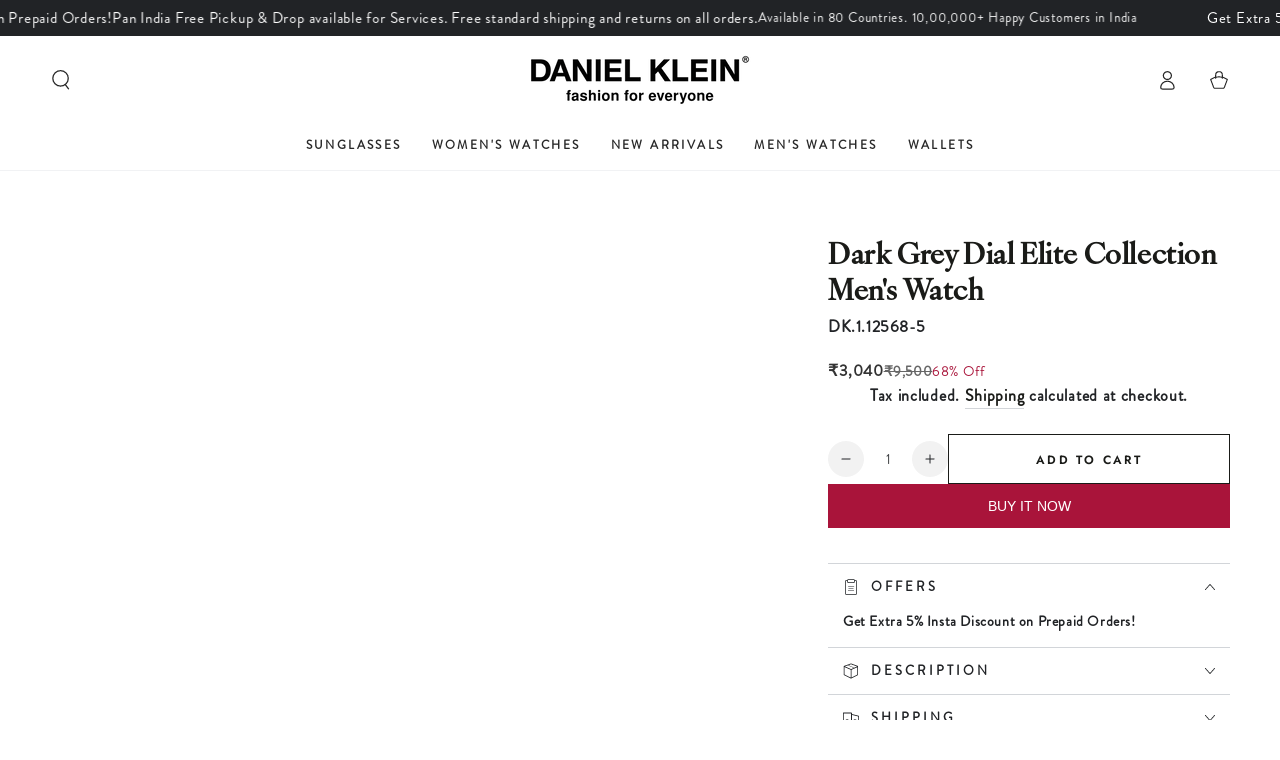

--- FILE ---
content_type: text/html; charset=utf-8
request_url: https://danielklein.in/products/8680161917243
body_size: 55887
content:
<!doctype html>
<html class="no-js" lang="en">
  <head>
							
							
							
    

<script>

window.merchantInfo  = {
        mid: "19g6jlin28e3h",
        environment: "production",
        type: "merchantInfo",
  		storeId: "66763260178",
  		fbpixel: "731169945078513",
      }
var productFormSelector = '';
var cart = {"note":null,"attributes":{},"original_total_price":0,"total_price":0,"total_discount":0,"total_weight":0.0,"item_count":0,"items":[],"requires_shipping":false,"currency":"INR","items_subtotal_price":0,"cart_level_discount_applications":[],"checkout_charge_amount":0}
var templateName = 'product'
</script>

<script src="https://pdp.gokwik.co/merchant-integration/build/merchant.integration.js?v4"></script>
<script src="https://analytics.gokwik.co/analytics.js" id="gokwikHeaderAnalytics"></script>

<style>

.gokwik-checkout {
  width: 100%;
  display: flex;
  justify-content: center;
  flex-direction: column;
  align-items: end;
  margin-bottom: 10px;
  margin-top:10px;
}
.gokwik-checkout button {
  max-width:100%;
  width: 100%;
  border: none;
  display: flex;
  justify-content: center;
  align-items: center;
  background: #a9143a;
  position: relative;
  margin: 0;
  padding: 5px 10px!important;
  height:48.5px;
}
#gokwik-buy-now.disabled, .gokwik-disabled{
  opacity:0.5;
  cursor: not-allowed;
  }
  .gokwik-checkout button:focus {
  outline: none;
}
.gokwik-checkout button > span {
  display: flex;
}
.gokwik-checkout button > span.btn-text {
  display: flex;
  flex-direction: column;
  color: #ffffff;
  align-items: center;
}
.gokwik-checkout button > span.btn-text > span:last-child {
	padding-top: 2px;
    font-size: 10px;
    line-height: 10px;
    text-transform: initial;
}
.gokwik-checkout button > span.btn-text > span:first-child {
   font-size: 15px;
}
.gokwik-checkout button > span.pay-opt-icon img:first-child {
  margin-right: 10px;
  margin-left: 10px;
}
/*   Additional */


 

  

 #gokwik-buy-now {
   background: #a9143a;
   width: 100%;
   color: #ffffff;
   cursor: pointer;
   line-height: 1;
   border: none;
   padding: 15px 10px;
   font-size: 14px;
    margin-bottom: 10px;
    text-transform: uppercase;
   position:relative;
   margin-top: 10px;
 }

  

/* Loader CSS */
  #btn-loader{
    display: none;
    position: absolute;
    top: 0;
    bottom: 0;
    left: 0;
    right: 0;
    justify-content: center;
    align-items: center;
    background:#a9143a;
    border-radius:2.5rem;
    
  } 

.cir-loader,
.cir-loader:after {
  border-radius: 50%;
  width: 35px;
  height: 35px;
}
.cir-loader {
  margin: 6px auto;
  font-size: 10px;
  position: relative;
  text-indent: -9999em;
  border-top: 0.5em solid rgba(255, 255, 255, 0.2);
  border-right: 0.5em solid rgba(255, 255, 255, 0.2);
  border-bottom: 0.5em solid rgba(255, 255, 255, 0.2);
  border-left: 0.5em solid #ffffff;
  -webkit-transform: translateZ(0);
  -ms-transform: translateZ(0);
  transform: translateZ(0);
  -webkit-animation: load8 1.1s infinite linear;
  animation: load8 1.1s infinite linear;
}
@-webkit-keyframes load8 {
  0% {
    -webkit-transform: rotate(0deg);
    transform: rotate(0deg);
  }
  100% {
    -webkit-transform: rotate(360deg);
    transform: rotate(360deg);
  }
}
@keyframes load8 {
  0% {
    -webkit-transform: rotate(0deg);
    transform: rotate(0deg);
  }
  100% {
    -webkit-transform: rotate(360deg);
    transform: rotate(360deg);
  }
}
</style> 



    <meta charset="utf-8">
    <meta http-equiv="X-UA-Compatible" content="IE=edge">
    <meta name="viewport" content="width=device-width,initial-scale=1">
    <meta name="theme-color" content="">
    <link rel="canonical" href="https://danielklein.in/products/8680161917243">
    <link rel="preconnect" href="https://cdn.shopify.com" crossorigin>
    <meta name="google-site-verification" content="iW6KG5TW7beZVXH9XSVEY-oFP92gTSL7WYj5dG3ADV8" /><link rel="icon" type="image/png" href="//danielklein.in/cdn/shop/files/Daniel_Klein_Favicon.png?crop=center&height=32&v=1677054228&width=32"><link rel="preconnect" href="https://fonts.shopifycdn.com" crossorigin><title>
      Dark Grey Dial Elite Collection Men&#39;s Watch
 &ndash; Daniel Klein</title><meta name="description" content="Upgrade your accessory collection with this Premium analog watch from the Designed in Istanbul, Daniel Klein. The Designed to perfection will go well with formals and casuals too. The Dial Pattern Brush Dial With Real Index. Daniel Klein provide a range of Designer Analog &amp; Digital Watches for Mens and Womens to stay fashionable for professional dressing with 1 year warranty. We offers Home pickup and drop service Pan india for any after-sales service related queries.">

<meta property="og:site_name" content="Daniel Klein">
<meta property="og:url" content="https://danielklein.in/products/8680161917243">
<meta property="og:title" content="Dark Grey Dial Elite Collection Men&#39;s Watch">
<meta property="og:type" content="product">
<meta property="og:description" content="Upgrade your accessory collection with this Premium analog watch from the Designed in Istanbul, Daniel Klein. The Designed to perfection will go well with formals and casuals too. The Dial Pattern Brush Dial With Real Index. Daniel Klein provide a range of Designer Analog &amp; Digital Watches for Mens and Womens to stay fashionable for professional dressing with 1 year warranty. We offers Home pickup and drop service Pan india for any after-sales service related queries."><meta property="og:image" content="http://danielklein.in/cdn/shop/products/DK.1.12568-5_1.jpg?v=1680075177">
  <meta property="og:image:secure_url" content="https://danielklein.in/cdn/shop/products/DK.1.12568-5_1.jpg?v=1680075177">
  <meta property="og:image:width" content="1200">
  <meta property="og:image:height" content="1800"><meta property="og:price:amount" content="3,040.00">
  <meta property="og:price:currency" content="INR"><meta name="twitter:card" content="summary_large_image">
<meta name="twitter:title" content="Dark Grey Dial Elite Collection Men&#39;s Watch">
<meta name="twitter:description" content="Upgrade your accessory collection with this Premium analog watch from the Designed in Istanbul, Daniel Klein. The Designed to perfection will go well with formals and casuals too. The Dial Pattern Brush Dial With Real Index. Daniel Klein provide a range of Designer Analog &amp; Digital Watches for Mens and Womens to stay fashionable for professional dressing with 1 year warranty. We offers Home pickup and drop service Pan india for any after-sales service related queries.">


    <script src="//danielklein.in/cdn/shop/t/16/assets/vendor-v4.js" defer="defer"></script>
    <script src="//danielklein.in/cdn/shop/t/16/assets/pubsub.js?v=104623417541739052901752239113" defer="defer"></script>
    <script src="//danielklein.in/cdn/shop/t/16/assets/global.js?v=140560699383711648641752239113" defer="defer"></script>
    <script crossorigin="anonymous" src="//danielklein.in/cdn/shop/t/16/assets/modules-basis.js?v=4896871204473627001752239113" defer="defer"></script>

    <script>window.performance && window.performance.mark && window.performance.mark('shopify.content_for_header.start');</script><meta name="google-site-verification" content="YWdMGc-kCdVsozfXzmThXyu1f9EYiV_zNrLW2tEr1P4">
<meta id="shopify-digital-wallet" name="shopify-digital-wallet" content="/66763260178/digital_wallets/dialog">
<link rel="alternate" type="application/json+oembed" href="https://danielklein.in/products/8680161917243.oembed">
<script async="async" src="/checkouts/internal/preloads.js?locale=en-IN"></script>
<script id="shopify-features" type="application/json">{"accessToken":"ea4ee516f8ca4e2d71df877a997983d7","betas":["rich-media-storefront-analytics"],"domain":"danielklein.in","predictiveSearch":true,"shopId":66763260178,"locale":"en"}</script>
<script>var Shopify = Shopify || {};
Shopify.shop = "daniel-klein-1805.myshopify.com";
Shopify.locale = "en";
Shopify.currency = {"active":"INR","rate":"1.0"};
Shopify.country = "IN";
Shopify.theme = {"name":"DuplicateofliveGk","id":179463291154,"schema_name":"Dawn","schema_version":"14.0.0","theme_store_id":null,"role":"main"};
Shopify.theme.handle = "null";
Shopify.theme.style = {"id":null,"handle":null};
Shopify.cdnHost = "danielklein.in/cdn";
Shopify.routes = Shopify.routes || {};
Shopify.routes.root = "/";</script>
<script type="module">!function(o){(o.Shopify=o.Shopify||{}).modules=!0}(window);</script>
<script>!function(o){function n(){var o=[];function n(){o.push(Array.prototype.slice.apply(arguments))}return n.q=o,n}var t=o.Shopify=o.Shopify||{};t.loadFeatures=n(),t.autoloadFeatures=n()}(window);</script>
<script id="shop-js-analytics" type="application/json">{"pageType":"product"}</script>
<script defer="defer" async type="module" src="//danielklein.in/cdn/shopifycloud/shop-js/modules/v2/client.init-shop-cart-sync_WVOgQShq.en.esm.js"></script>
<script defer="defer" async type="module" src="//danielklein.in/cdn/shopifycloud/shop-js/modules/v2/chunk.common_C_13GLB1.esm.js"></script>
<script defer="defer" async type="module" src="//danielklein.in/cdn/shopifycloud/shop-js/modules/v2/chunk.modal_CLfMGd0m.esm.js"></script>
<script type="module">
  await import("//danielklein.in/cdn/shopifycloud/shop-js/modules/v2/client.init-shop-cart-sync_WVOgQShq.en.esm.js");
await import("//danielklein.in/cdn/shopifycloud/shop-js/modules/v2/chunk.common_C_13GLB1.esm.js");
await import("//danielklein.in/cdn/shopifycloud/shop-js/modules/v2/chunk.modal_CLfMGd0m.esm.js");

  window.Shopify.SignInWithShop?.initShopCartSync?.({"fedCMEnabled":true,"windoidEnabled":true});

</script>
<script>(function() {
  var isLoaded = false;
  function asyncLoad() {
    if (isLoaded) return;
    isLoaded = true;
    var urls = ["https:\/\/sellup.herokuapp.com\/upseller.js?shop=daniel-klein-1805.myshopify.com","https:\/\/s3.ap-south-1.amazonaws.com\/media.intelliticks.com\/company\/ppnm2APv9HqXbCzSe_c\/shopify\/qr-tracking.js?shop=daniel-klein-1805.myshopify.com","https:\/\/s3.ap-south-1.amazonaws.com\/media.intelliticks.com\/company\/ppnm2APv9HqXbCzSe_c\/shopify\/qr-snippet.js?shop=daniel-klein-1805.myshopify.com","https:\/\/s3.ap-south-1.amazonaws.com\/media.intelliticks.com\/company\/ppnm2APv9HqXbCzSe_c\/shopify\/qr-optin-popup_JY9bmEFBxRmeyv2cj_oi.js?shop=daniel-klein-1805.myshopify.com","https:\/\/s3.ap-south-1.amazonaws.com\/media.intelliticks.com\/company\/ppnm2APv9HqXbCzSe_c\/shopify\/qr-optin-popup_JY9bmEFBxRmeyv2cj_oi.js?shop=daniel-klein-1805.myshopify.com","https:\/\/s3.ap-south-1.amazonaws.com\/media.intelliticks.com\/company\/ppnm2APv9HqXbCzSe_c\/shopify\/qr-optin-popup_JY9bmEFBxRmeyv2cj_oi.js?shop=daniel-klein-1805.myshopify.com","https:\/\/script.pop-convert.com\/new-micro\/production.pc.min.js?unique_id=daniel-klein-1805.myshopify.com\u0026shop=daniel-klein-1805.myshopify.com","https:\/\/cdn.s3.pop-convert.com\/pcjs.production.min.js?unique_id=daniel-klein-1805.myshopify.com\u0026shop=daniel-klein-1805.myshopify.com"];
    for (var i = 0; i < urls.length; i++) {
      var s = document.createElement('script');
      s.type = 'text/javascript';
      s.async = true;
      s.src = urls[i];
      var x = document.getElementsByTagName('script')[0];
      x.parentNode.insertBefore(s, x);
    }
  };
  if(window.attachEvent) {
    window.attachEvent('onload', asyncLoad);
  } else {
    window.addEventListener('load', asyncLoad, false);
  }
})();</script>
<script id="__st">var __st={"a":66763260178,"offset":19800,"reqid":"17d0c9eb-867f-4520-b55b-4f6b33018024-1769550698","pageurl":"danielklein.in\/products\/8680161917243","u":"95e6f9a2d559","p":"product","rtyp":"product","rid":8226082062610};</script>
<script>window.ShopifyPaypalV4VisibilityTracking = true;</script>
<script id="captcha-bootstrap">!function(){'use strict';const t='contact',e='account',n='new_comment',o=[[t,t],['blogs',n],['comments',n],[t,'customer']],c=[[e,'customer_login'],[e,'guest_login'],[e,'recover_customer_password'],[e,'create_customer']],r=t=>t.map((([t,e])=>`form[action*='/${t}']:not([data-nocaptcha='true']) input[name='form_type'][value='${e}']`)).join(','),a=t=>()=>t?[...document.querySelectorAll(t)].map((t=>t.form)):[];function s(){const t=[...o],e=r(t);return a(e)}const i='password',u='form_key',d=['recaptcha-v3-token','g-recaptcha-response','h-captcha-response',i],f=()=>{try{return window.sessionStorage}catch{return}},m='__shopify_v',_=t=>t.elements[u];function p(t,e,n=!1){try{const o=window.sessionStorage,c=JSON.parse(o.getItem(e)),{data:r}=function(t){const{data:e,action:n}=t;return t[m]||n?{data:e,action:n}:{data:t,action:n}}(c);for(const[e,n]of Object.entries(r))t.elements[e]&&(t.elements[e].value=n);n&&o.removeItem(e)}catch(o){console.error('form repopulation failed',{error:o})}}const l='form_type',E='cptcha';function T(t){t.dataset[E]=!0}const w=window,h=w.document,L='Shopify',v='ce_forms',y='captcha';let A=!1;((t,e)=>{const n=(g='f06e6c50-85a8-45c8-87d0-21a2b65856fe',I='https://cdn.shopify.com/shopifycloud/storefront-forms-hcaptcha/ce_storefront_forms_captcha_hcaptcha.v1.5.2.iife.js',D={infoText:'Protected by hCaptcha',privacyText:'Privacy',termsText:'Terms'},(t,e,n)=>{const o=w[L][v],c=o.bindForm;if(c)return c(t,g,e,D).then(n);var r;o.q.push([[t,g,e,D],n]),r=I,A||(h.body.append(Object.assign(h.createElement('script'),{id:'captcha-provider',async:!0,src:r})),A=!0)});var g,I,D;w[L]=w[L]||{},w[L][v]=w[L][v]||{},w[L][v].q=[],w[L][y]=w[L][y]||{},w[L][y].protect=function(t,e){n(t,void 0,e),T(t)},Object.freeze(w[L][y]),function(t,e,n,w,h,L){const[v,y,A,g]=function(t,e,n){const i=e?o:[],u=t?c:[],d=[...i,...u],f=r(d),m=r(i),_=r(d.filter((([t,e])=>n.includes(e))));return[a(f),a(m),a(_),s()]}(w,h,L),I=t=>{const e=t.target;return e instanceof HTMLFormElement?e:e&&e.form},D=t=>v().includes(t);t.addEventListener('submit',(t=>{const e=I(t);if(!e)return;const n=D(e)&&!e.dataset.hcaptchaBound&&!e.dataset.recaptchaBound,o=_(e),c=g().includes(e)&&(!o||!o.value);(n||c)&&t.preventDefault(),c&&!n&&(function(t){try{if(!f())return;!function(t){const e=f();if(!e)return;const n=_(t);if(!n)return;const o=n.value;o&&e.removeItem(o)}(t);const e=Array.from(Array(32),(()=>Math.random().toString(36)[2])).join('');!function(t,e){_(t)||t.append(Object.assign(document.createElement('input'),{type:'hidden',name:u})),t.elements[u].value=e}(t,e),function(t,e){const n=f();if(!n)return;const o=[...t.querySelectorAll(`input[type='${i}']`)].map((({name:t})=>t)),c=[...d,...o],r={};for(const[a,s]of new FormData(t).entries())c.includes(a)||(r[a]=s);n.setItem(e,JSON.stringify({[m]:1,action:t.action,data:r}))}(t,e)}catch(e){console.error('failed to persist form',e)}}(e),e.submit())}));const S=(t,e)=>{t&&!t.dataset[E]&&(n(t,e.some((e=>e===t))),T(t))};for(const o of['focusin','change'])t.addEventListener(o,(t=>{const e=I(t);D(e)&&S(e,y())}));const B=e.get('form_key'),M=e.get(l),P=B&&M;t.addEventListener('DOMContentLoaded',(()=>{const t=y();if(P)for(const e of t)e.elements[l].value===M&&p(e,B);[...new Set([...A(),...v().filter((t=>'true'===t.dataset.shopifyCaptcha))])].forEach((e=>S(e,t)))}))}(h,new URLSearchParams(w.location.search),n,t,e,['guest_login'])})(!1,!0)}();</script>
<script integrity="sha256-4kQ18oKyAcykRKYeNunJcIwy7WH5gtpwJnB7kiuLZ1E=" data-source-attribution="shopify.loadfeatures" defer="defer" src="//danielklein.in/cdn/shopifycloud/storefront/assets/storefront/load_feature-a0a9edcb.js" crossorigin="anonymous"></script>
<script data-source-attribution="shopify.dynamic_checkout.dynamic.init">var Shopify=Shopify||{};Shopify.PaymentButton=Shopify.PaymentButton||{isStorefrontPortableWallets:!0,init:function(){window.Shopify.PaymentButton.init=function(){};var t=document.createElement("script");t.src="https://danielklein.in/cdn/shopifycloud/portable-wallets/latest/portable-wallets.en.js",t.type="module",document.head.appendChild(t)}};
</script>
<script data-source-attribution="shopify.dynamic_checkout.buyer_consent">
  function portableWalletsHideBuyerConsent(e){var t=document.getElementById("shopify-buyer-consent"),n=document.getElementById("shopify-subscription-policy-button");t&&n&&(t.classList.add("hidden"),t.setAttribute("aria-hidden","true"),n.removeEventListener("click",e))}function portableWalletsShowBuyerConsent(e){var t=document.getElementById("shopify-buyer-consent"),n=document.getElementById("shopify-subscription-policy-button");t&&n&&(t.classList.remove("hidden"),t.removeAttribute("aria-hidden"),n.addEventListener("click",e))}window.Shopify?.PaymentButton&&(window.Shopify.PaymentButton.hideBuyerConsent=portableWalletsHideBuyerConsent,window.Shopify.PaymentButton.showBuyerConsent=portableWalletsShowBuyerConsent);
</script>
<script>
  function portableWalletsCleanup(e){e&&e.src&&console.error("Failed to load portable wallets script "+e.src);var t=document.querySelectorAll("shopify-accelerated-checkout .shopify-payment-button__skeleton, shopify-accelerated-checkout-cart .wallet-cart-button__skeleton"),e=document.getElementById("shopify-buyer-consent");for(let e=0;e<t.length;e++)t[e].remove();e&&e.remove()}function portableWalletsNotLoadedAsModule(e){e instanceof ErrorEvent&&"string"==typeof e.message&&e.message.includes("import.meta")&&"string"==typeof e.filename&&e.filename.includes("portable-wallets")&&(window.removeEventListener("error",portableWalletsNotLoadedAsModule),window.Shopify.PaymentButton.failedToLoad=e,"loading"===document.readyState?document.addEventListener("DOMContentLoaded",window.Shopify.PaymentButton.init):window.Shopify.PaymentButton.init())}window.addEventListener("error",portableWalletsNotLoadedAsModule);
</script>

<script type="module" src="https://danielklein.in/cdn/shopifycloud/portable-wallets/latest/portable-wallets.en.js" onError="portableWalletsCleanup(this)" crossorigin="anonymous"></script>
<script nomodule>
  document.addEventListener("DOMContentLoaded", portableWalletsCleanup);
</script>

<link id="shopify-accelerated-checkout-styles" rel="stylesheet" media="screen" href="https://danielklein.in/cdn/shopifycloud/portable-wallets/latest/accelerated-checkout-backwards-compat.css" crossorigin="anonymous">
<style id="shopify-accelerated-checkout-cart">
        #shopify-buyer-consent {
  margin-top: 1em;
  display: inline-block;
  width: 100%;
}

#shopify-buyer-consent.hidden {
  display: none;
}

#shopify-subscription-policy-button {
  background: none;
  border: none;
  padding: 0;
  text-decoration: underline;
  font-size: inherit;
  cursor: pointer;
}

#shopify-subscription-policy-button::before {
  box-shadow: none;
}

      </style>
<script id="sections-script" data-sections="header" defer="defer" src="//danielklein.in/cdn/shop/t/16/compiled_assets/scripts.js?v=10641"></script>
<script>window.performance && window.performance.mark && window.performance.mark('shopify.content_for_header.end');</script>
<style data-shopify>@font-face {
  font-family: Jost;
  font-weight: 400;
  font-style: normal;
  font-display: swap;
  src: url("//danielklein.in/cdn/fonts/jost/jost_n4.d47a1b6347ce4a4c9f437608011273009d91f2b7.woff2") format("woff2"),
       url("//danielklein.in/cdn/fonts/jost/jost_n4.791c46290e672b3f85c3d1c651ef2efa3819eadd.woff") format("woff");
}

  @font-face {
  font-family: Jost;
  font-weight: 600;
  font-style: normal;
  font-display: swap;
  src: url("//danielklein.in/cdn/fonts/jost/jost_n6.ec1178db7a7515114a2d84e3dd680832b7af8b99.woff2") format("woff2"),
       url("//danielklein.in/cdn/fonts/jost/jost_n6.b1178bb6bdd3979fef38e103a3816f6980aeaff9.woff") format("woff");
}

  @font-face {
  font-family: Jost;
  font-weight: 400;
  font-style: italic;
  font-display: swap;
  src: url("//danielklein.in/cdn/fonts/jost/jost_i4.b690098389649750ada222b9763d55796c5283a5.woff2") format("woff2"),
       url("//danielklein.in/cdn/fonts/jost/jost_i4.fd766415a47e50b9e391ae7ec04e2ae25e7e28b0.woff") format("woff");
}

  @font-face {
  font-family: Jost;
  font-weight: 600;
  font-style: italic;
  font-display: swap;
  src: url("//danielklein.in/cdn/fonts/jost/jost_i6.9af7e5f39e3a108c08f24047a4276332d9d7b85e.woff2") format("woff2"),
       url("//danielklein.in/cdn/fonts/jost/jost_i6.2bf310262638f998ed206777ce0b9a3b98b6fe92.woff") format("woff");
}

  @font-face {
  font-family: Lato;
  font-weight: 400;
  font-style: normal;
  font-display: swap;
  src: url("//danielklein.in/cdn/fonts/lato/lato_n4.c3b93d431f0091c8be23185e15c9d1fee1e971c5.woff2") format("woff2"),
       url("//danielklein.in/cdn/fonts/lato/lato_n4.d5c00c781efb195594fd2fd4ad04f7882949e327.woff") format("woff");
}

  @font-face {
  font-family: Lato;
  font-weight: 600;
  font-style: normal;
  font-display: swap;
  src: url("//danielklein.in/cdn/fonts/lato/lato_n6.38d0e3b23b74a60f769c51d1df73fac96c580d59.woff2") format("woff2"),
       url("//danielklein.in/cdn/fonts/lato/lato_n6.3365366161bdcc36a3f97cfbb23954d8c4bf4079.woff") format("woff");
}


  :root {
    --font-body-family: Jost, sans-serif;
    --font-body-style: normal;
    --font-body-weight: 400;

    --font-heading-family: Lato, sans-serif;
    --font-heading-style: normal;
    --font-heading-weight: 400;

    --font-body-scale: 1.0;
    --font-heading-scale: 1.0;

    --font-navigation-family: var(--font-heading-family);
    --font-navigation-size: 12px;
    --font-navigation-weight: var(--font-heading-weight);
    --font-button-family: var(--font-body-family);
    --font-button-size: 12px;
    --font-button-baseline: 0.2rem;
    --font-price-family: var(--font-heading-family);
    --font-price-scale: var(--font-heading-scale);

    --color-base-text: 33, 35, 38;
    --color-base-background: 255, 255, 255;
    --color-base-solid-button-labels: 255, 255, 255;
    --color-base-outline-button-labels: 26, 27, 24;
    --color-base-accent: 169, 20, 58;
    --color-base-heading: 26, 27, 24;
    --color-base-border: 210, 213, 217;
    --color-placeholder: 243, 243, 243;
    --color-overlay: 33, 35, 38;
    --color-keyboard-focus: 135, 173, 245;
    --color-shadow: 168, 232, 226;
    --shadow-opacity: 1;

    --color-background-dark: 235, 235, 235;
    --color-price: #1a1b18;
    --color-sale-price: #565656;
    --color-sale-badge-background: #565656;
    --color-reviews: #ffb503;
    --color-critical: #d72c0d;
    --color-success: #008060;
    --color-highlight: 187, 255, 0;

    --payment-terms-background-color: #ffffff;
    --page-width: 140rem;
    --page-width-margin: 0rem;

    --card-color-scheme: var(--color-placeholder);
    --card-text-alignment: left;
    --card-flex-alignment: flex-left;
    --card-image-padding: 0px;
    --card-border-width: 0px;
    --card-radius: 0px;
    --card-shadow-horizontal-offset: 0px;
    --card-shadow-vertical-offset: 0px;
    
    --button-radius: 0px;
    --button-border-width: 1px;
    --button-shadow-horizontal-offset: 0px;
    --button-shadow-vertical-offset: 0px;

    --spacing-sections-desktop: 0px;
    --spacing-sections-mobile: 0px;

    --gradient-free-ship-progress: linear-gradient(325deg,#F9423A 0,#F1E04D 100%);
    --gradient-free-ship-complete: linear-gradient(325deg, #049cff 0, #35ee7a 100%);
  }

  *,
  *::before,
  *::after {
    box-sizing: inherit;
  }

  html {
    box-sizing: border-box;
    font-size: calc(var(--font-body-scale) * 62.5%);
    height: 100%;
  }

  body {
    min-height: 100%;
    margin: 0;
    font-size: 1.5rem;
    letter-spacing: 0.06rem;
    line-height: calc(1 + 0.8 / var(--font-body-scale));
    font-family: var(--font-body-family);
    font-style: var(--font-body-style);
    font-weight: var(--font-body-weight);
  }

  @media screen and (min-width: 750px) {
    body {
      font-size: 1.6rem;
    }
  }</style><svg viewBox="0 0 122 53" fill="none" style="display:none;"><defs><path id="hlCircle" d="M119.429 6.64904C100.715 1.62868 55.3088 -4.62247 23.3966 10.5358C-8.5157 25.694 0.331084 39.5052 9.60732 45.0305C18.8835 50.5558 53.0434 57.468 96.7751 45.0305C111.541 40.8309 135.673 24.379 109.087 13.4508C105.147 11.8313 93.2293 8.5924 77.0761 8.5924" stroke="currentColor" stroke-linecap="round" stroke-linejoin="round"></path></defs></svg><link href="//danielklein.in/cdn/shop/t/16/assets/base.css?v=27127807752542969791752239113" rel="stylesheet" type="text/css" media="all" /><link rel="stylesheet" href="//danielklein.in/cdn/shop/t/16/assets/apps.css?v=58555770612562691921752239113" media="print" fetchpriority="low" onload="this.media='all'"><link rel="preload" as="font" href="//danielklein.in/cdn/fonts/jost/jost_n4.d47a1b6347ce4a4c9f437608011273009d91f2b7.woff2" type="font/woff2" crossorigin><link rel="preload" as="font" href="//danielklein.in/cdn/fonts/lato/lato_n4.c3b93d431f0091c8be23185e15c9d1fee1e971c5.woff2" type="font/woff2" crossorigin><link rel="stylesheet" href="//danielklein.in/cdn/shop/t/16/assets/component-predictive-search.css?v=94320327991181004901752239113" media="print" onload="this.media='all'"><link rel="stylesheet" href="//danielklein.in/cdn/shop/t/16/assets/component-quick-view.css?v=74011563189484492361752239113" media="print" onload="this.media='all'"><link rel="stylesheet" href="//danielklein.in/cdn/shop/t/16/assets/component-color-swatches.css?v=9330494655392753921752239113" media="print" onload="this.media='all'"><script>
  document.documentElement.classList.replace('no-js', 'js');

  window.theme = window.theme || {};

  theme.routes = {
    root_url: '/',
    cart_url: '/cart',
    cart_add_url: '/cart/add',
    cart_change_url: '/cart/change',
    cart_update_url: '/cart/update',
    search_url: '/search',
    predictive_search_url: '/search/suggest'
  };

  theme.modules = {
    scrollsnap: '//danielklein.in/cdn/shop/t/16/assets/scrollsnap.js?v=170600829773392310311752239113'
  }

  theme.cartStrings = {
    error: `There was an error while updating your cart. Please try again.`,
    quantityError: `You can only add [quantity] of this item to your cart.`
  };

  theme.variantStrings = {
    addToCart: `Add to cart`,
    soldOut: `Sold out`,
    unavailable: `Unavailable`,
    preOrder: `Pre-order`
  };

  theme.accessibilityStrings = {
    imageAvailable: `Image [index] is now available in gallery view`,
    shareSuccess: `Link copied to clipboard!`
  }

  theme.dateStrings = {
    d: `D`,
    day: `Day`,
    days: `Days`,
    hour: `Hour`,
    hours: `Hours`,
    minute: `Min`,
    minutes: `Mins`,
    second: `Sec`,
    seconds: `Secs`
  };theme.shopSettings = {
    moneyFormat: "Rs. {{amount}}",
    isoCode: "INR",
    cartDrawer: true,
    currencyCode: false,
    giftwrapRate: 'product'
  };

  theme.settings = {
    themeName: 'Be Yours',
    themeVersion: '7.2.2',
    agencyId: ''
  };

  /*! (c) Andrea Giammarchi @webreflection ISC */
  !function(){"use strict";var e=function(e,t){var n=function(e){for(var t=0,n=e.length;t<n;t++)r(e[t])},r=function(e){var t=e.target,n=e.attributeName,r=e.oldValue;t.attributeChangedCallback(n,r,t.getAttribute(n))};return function(o,a){var l=o.constructor.observedAttributes;return l&&e(a).then((function(){new t(n).observe(o,{attributes:!0,attributeOldValue:!0,attributeFilter:l});for(var e=0,a=l.length;e<a;e++)o.hasAttribute(l[e])&&r({target:o,attributeName:l[e],oldValue:null})})),o}};function t(e,t){(null==t||t>e.length)&&(t=e.length);for(var n=0,r=new Array(t);n<t;n++)r[n]=e[n];return r}function n(e,n){var r="undefined"!=typeof Symbol&&e[Symbol.iterator]||e["@@iterator"];if(!r){if(Array.isArray(e)||(r=function(e,n){if(e){if("string"==typeof e)return t(e,n);var r=Object.prototype.toString.call(e).slice(8,-1);return"Object"===r&&e.constructor&&(r=e.constructor.name),"Map"===r||"Set"===r?Array.from(e):"Arguments"===r||/^(?:Ui|I)nt(?:8|16|32)(?:Clamped)?Array$/.test(r)?t(e,n):void 0}}(e))||n&&e&&"number"==typeof e.length){r&&(e=r);var o=0,a=function(){};return{s:a,n:function(){return o>=e.length?{done:!0}:{done:!1,value:e[o++]}},e:function(e){throw e},f:a}}throw new TypeError("Invalid attempt to iterate non-iterable instance.\nIn order to be iterable, non-array objects must have a [Symbol.iterator]() method.")}var l,i=!0,u=!1;return{s:function(){r=r.call(e)},n:function(){var e=r.next();return i=e.done,e},e:function(e){u=!0,l=e},f:function(){try{i||null==r.return||r.return()}finally{if(u)throw l}}}}
  /*! (c) Andrea Giammarchi - ISC */var r=!0,o=!1,a="querySelectorAll",l="querySelectorAll",i=self,u=i.document,c=i.Element,s=i.MutationObserver,f=i.Set,d=i.WeakMap,h=function(e){return l in e},v=[].filter,g=function(e){var t=new d,i=function(n,r){var o;if(r)for(var a,l=function(e){return e.matches||e.webkitMatchesSelector||e.msMatchesSelector}(n),i=0,u=p.length;i<u;i++)l.call(n,a=p[i])&&(t.has(n)||t.set(n,new f),(o=t.get(n)).has(a)||(o.add(a),e.handle(n,r,a)));else t.has(n)&&(o=t.get(n),t.delete(n),o.forEach((function(t){e.handle(n,r,t)})))},g=function(e){for(var t=!(arguments.length>1&&void 0!==arguments[1])||arguments[1],n=0,r=e.length;n<r;n++)i(e[n],t)},p=e.query,y=e.root||u,m=function(e){var t=arguments.length>1&&void 0!==arguments[1]?arguments[1]:document,l=arguments.length>2&&void 0!==arguments[2]?arguments[2]:MutationObserver,i=arguments.length>3&&void 0!==arguments[3]?arguments[3]:["*"],u=function t(o,l,i,u,c,s){var f,d=n(o);try{for(d.s();!(f=d.n()).done;){var h=f.value;(s||a in h)&&(c?i.has(h)||(i.add(h),u.delete(h),e(h,c)):u.has(h)||(u.add(h),i.delete(h),e(h,c)),s||t(h[a](l),l,i,u,c,r))}}catch(e){d.e(e)}finally{d.f()}},c=new l((function(e){if(i.length){var t,a=i.join(","),l=new Set,c=new Set,s=n(e);try{for(s.s();!(t=s.n()).done;){var f=t.value,d=f.addedNodes,h=f.removedNodes;u(h,a,l,c,o,o),u(d,a,l,c,r,o)}}catch(e){s.e(e)}finally{s.f()}}})),s=c.observe;return(c.observe=function(e){return s.call(c,e,{subtree:r,childList:r})})(t),c}(i,y,s,p),b=c.prototype.attachShadow;return b&&(c.prototype.attachShadow=function(e){var t=b.call(this,e);return m.observe(t),t}),p.length&&g(y[l](p)),{drop:function(e){for(var n=0,r=e.length;n<r;n++)t.delete(e[n])},flush:function(){for(var e=m.takeRecords(),t=0,n=e.length;t<n;t++)g(v.call(e[t].removedNodes,h),!1),g(v.call(e[t].addedNodes,h),!0)},observer:m,parse:g}},p=self,y=p.document,m=p.Map,b=p.MutationObserver,w=p.Object,E=p.Set,S=p.WeakMap,A=p.Element,M=p.HTMLElement,O=p.Node,N=p.Error,C=p.TypeError,T=p.Reflect,q=w.defineProperty,I=w.keys,D=w.getOwnPropertyNames,L=w.setPrototypeOf,P=!self.customElements,k=function(e){for(var t=I(e),n=[],r=t.length,o=0;o<r;o++)n[o]=e[t[o]],delete e[t[o]];return function(){for(var o=0;o<r;o++)e[t[o]]=n[o]}};if(P){var x=function(){var e=this.constructor;if(!$.has(e))throw new C("Illegal constructor");var t=$.get(e);if(W)return z(W,t);var n=H.call(y,t);return z(L(n,e.prototype),t)},H=y.createElement,$=new m,_=new m,j=new m,R=new m,V=[],U=g({query:V,handle:function(e,t,n){var r=j.get(n);if(t&&!r.isPrototypeOf(e)){var o=k(e);W=L(e,r);try{new r.constructor}finally{W=null,o()}}var a="".concat(t?"":"dis","connectedCallback");a in r&&e[a]()}}).parse,W=null,F=function(e){if(!_.has(e)){var t,n=new Promise((function(e){t=e}));_.set(e,{$:n,_:t})}return _.get(e).$},z=e(F,b);q(self,"customElements",{configurable:!0,value:{define:function(e,t){if(R.has(e))throw new N('the name "'.concat(e,'" has already been used with this registry'));$.set(t,e),j.set(e,t.prototype),R.set(e,t),V.push(e),F(e).then((function(){U(y.querySelectorAll(e))})),_.get(e)._(t)},get:function(e){return R.get(e)},whenDefined:F}}),q(x.prototype=M.prototype,"constructor",{value:x}),q(self,"HTMLElement",{configurable:!0,value:x}),q(y,"createElement",{configurable:!0,value:function(e,t){var n=t&&t.is,r=n?R.get(n):R.get(e);return r?new r:H.call(y,e)}}),"isConnected"in O.prototype||q(O.prototype,"isConnected",{configurable:!0,get:function(){return!(this.ownerDocument.compareDocumentPosition(this)&this.DOCUMENT_POSITION_DISCONNECTED)}})}else if(P=!self.customElements.get("extends-li"))try{var B=function e(){return self.Reflect.construct(HTMLLIElement,[],e)};B.prototype=HTMLLIElement.prototype;var G="extends-li";self.customElements.define("extends-li",B,{extends:"li"}),P=y.createElement("li",{is:G}).outerHTML.indexOf(G)<0;var J=self.customElements,K=J.get,Q=J.whenDefined;q(self.customElements,"whenDefined",{configurable:!0,value:function(e){var t=this;return Q.call(this,e).then((function(n){return n||K.call(t,e)}))}})}catch(e){}if(P){var X=function(e){var t=ae.get(e);ve(t.querySelectorAll(this),e.isConnected)},Y=self.customElements,Z=y.createElement,ee=Y.define,te=Y.get,ne=Y.upgrade,re=T||{construct:function(e){return e.call(this)}},oe=re.construct,ae=new S,le=new E,ie=new m,ue=new m,ce=new m,se=new m,fe=[],de=[],he=function(e){return se.get(e)||te.call(Y,e)},ve=g({query:de,handle:function(e,t,n){var r=ce.get(n);if(t&&!r.isPrototypeOf(e)){var o=k(e);be=L(e,r);try{new r.constructor}finally{be=null,o()}}var a="".concat(t?"":"dis","connectedCallback");a in r&&e[a]()}}).parse,ge=g({query:fe,handle:function(e,t){ae.has(e)&&(t?le.add(e):le.delete(e),de.length&&X.call(de,e))}}).parse,pe=A.prototype.attachShadow;pe&&(A.prototype.attachShadow=function(e){var t=pe.call(this,e);return ae.set(this,t),t});var ye=function(e){if(!ue.has(e)){var t,n=new Promise((function(e){t=e}));ue.set(e,{$:n,_:t})}return ue.get(e).$},me=e(ye,b),be=null;D(self).filter((function(e){return/^HTML.*Element$/.test(e)})).forEach((function(e){var t=self[e];function n(){var e=this.constructor;if(!ie.has(e))throw new C("Illegal constructor");var n=ie.get(e),r=n.is,o=n.tag;if(r){if(be)return me(be,r);var a=Z.call(y,o);return a.setAttribute("is",r),me(L(a,e.prototype),r)}return oe.call(this,t,[],e)}q(n.prototype=t.prototype,"constructor",{value:n}),q(self,e,{value:n})})),q(y,"createElement",{configurable:!0,value:function(e,t){var n=t&&t.is;if(n){var r=se.get(n);if(r&&ie.get(r).tag===e)return new r}var o=Z.call(y,e);return n&&o.setAttribute("is",n),o}}),q(Y,"get",{configurable:!0,value:he}),q(Y,"whenDefined",{configurable:!0,value:ye}),q(Y,"upgrade",{configurable:!0,value:function(e){var t=e.getAttribute("is");if(t){var n=se.get(t);if(n)return void me(L(e,n.prototype),t)}ne.call(Y,e)}}),q(Y,"define",{configurable:!0,value:function(e,t,n){if(he(e))throw new N("'".concat(e,"' has already been defined as a custom element"));var r,o=n&&n.extends;ie.set(t,o?{is:e,tag:o}:{is:"",tag:e}),o?(r="".concat(o,'[is="').concat(e,'"]'),ce.set(r,t.prototype),se.set(e,t),de.push(r)):(ee.apply(Y,arguments),fe.push(r=e)),ye(e).then((function(){o?(ve(y.querySelectorAll(r)),le.forEach(X,[r])):ge(y.querySelectorAll(r))})),ue.get(e)._(t)}})}}();
</script>
<!-- BEGIN app block: shopify://apps/rt-google-fonts-custom-fonts/blocks/app-embed/2caf2c68-0038-455e-b0b9-066a7c2ad923 --><link rel="preload" as="font" href="https://cdn.shopify.com/s/files/1/0667/6326/0178/files/fonnts.com-Ivy-Ora-Display-Medium_8e2b3a94-f10b-4547-b4a5-d477487f39ac.otf?v=1746432201" type="font/otf" crossorigin><link rel="preload" as="font" href="https://cdn.shopify.com/s/files/1/0667/6326/0178/files/BrandonGrotesque-Regular_a91f4fb9-72ae-45df-9526-b7ce24e56df0.otf?v=1746432205" type="font/otf" crossorigin><style id="rafp-stylesheet">@font-face{
            font-family:"Font-1746431856187";
            src:url("https:\/\/cdn.shopify.com\/s\/files\/1\/0667\/6326\/0178\/files\/fonnts.com-Ivy-Ora-Display-Medium_8e2b3a94-f10b-4547-b4a5-d477487f39ac.otf?v=1746432201");
            font-display:swap;
          }h1,h2,h3,h4,h5,h6 {font-family:"Font-1746431856187"!important;}@font-face{
            font-family:"Font-1746431911400";
            src:url("https:\/\/cdn.shopify.com\/s\/files\/1\/0667\/6326\/0178\/files\/BrandonGrotesque-Regular_a91f4fb9-72ae-45df-9526-b7ce24e56df0.otf?v=1746432205");
            font-display:swap;
          }body,p,blockquote,li,a,strong,b,em {font-family:"Font-1746431911400"!important;}@media screen and (max-width: 749px) {h1,h2,h3,h4,h5,h6 {}body,p,blockquote,li,a,strong,b,em {}}
    </style>
<!-- END app block --><!-- BEGIN app block: shopify://apps/judge-me-reviews/blocks/judgeme_core/61ccd3b1-a9f2-4160-9fe9-4fec8413e5d8 --><!-- Start of Judge.me Core -->






<link rel="dns-prefetch" href="https://cdnwidget.judge.me">
<link rel="dns-prefetch" href="https://cdn.judge.me">
<link rel="dns-prefetch" href="https://cdn1.judge.me">
<link rel="dns-prefetch" href="https://api.judge.me">

<script data-cfasync='false' class='jdgm-settings-script'>window.jdgmSettings={"pagination":5,"disable_web_reviews":false,"badge_no_review_text":"No reviews","badge_n_reviews_text":"{{ n }} review/reviews","hide_badge_preview_if_no_reviews":true,"badge_hide_text":false,"enforce_center_preview_badge":false,"widget_title":"Customer Reviews","widget_open_form_text":"Write a review","widget_close_form_text":"Cancel review","widget_refresh_page_text":"Refresh page","widget_summary_text":"Based on {{ number_of_reviews }} review/reviews","widget_no_review_text":"Be the first to write a review","widget_name_field_text":"Display name","widget_verified_name_field_text":"Verified Name (public)","widget_name_placeholder_text":"Display name","widget_required_field_error_text":"This field is required.","widget_email_field_text":"Email address","widget_verified_email_field_text":"Verified Email (private, can not be edited)","widget_email_placeholder_text":"Your email address","widget_email_field_error_text":"Please enter a valid email address.","widget_rating_field_text":"Rating","widget_review_title_field_text":"Review Title","widget_review_title_placeholder_text":"Give your review a title","widget_review_body_field_text":"Review content","widget_review_body_placeholder_text":"Start writing here...","widget_pictures_field_text":"Picture/Video (optional)","widget_submit_review_text":"Submit Review","widget_submit_verified_review_text":"Submit Verified Review","widget_submit_success_msg_with_auto_publish":"Thank you! Please refresh the page in a few moments to see your review. You can remove or edit your review by logging into \u003ca href='https://judge.me/login' target='_blank' rel='nofollow noopener'\u003eJudge.me\u003c/a\u003e","widget_submit_success_msg_no_auto_publish":"Thank you! Your review will be published as soon as it is approved by the shop admin. You can remove or edit your review by logging into \u003ca href='https://judge.me/login' target='_blank' rel='nofollow noopener'\u003eJudge.me\u003c/a\u003e","widget_show_default_reviews_out_of_total_text":"Showing {{ n_reviews_shown }} out of {{ n_reviews }} reviews.","widget_show_all_link_text":"Show all","widget_show_less_link_text":"Show less","widget_author_said_text":"{{ reviewer_name }} said:","widget_days_text":"{{ n }} days ago","widget_weeks_text":"{{ n }} week/weeks ago","widget_months_text":"{{ n }} month/months ago","widget_years_text":"{{ n }} year/years ago","widget_yesterday_text":"Yesterday","widget_today_text":"Today","widget_replied_text":"\u003e\u003e {{ shop_name }} replied:","widget_read_more_text":"Read more","widget_reviewer_name_as_initial":"","widget_rating_filter_color":"#fbcd0a","widget_rating_filter_see_all_text":"See all reviews","widget_sorting_most_recent_text":"Most Recent","widget_sorting_highest_rating_text":"Highest Rating","widget_sorting_lowest_rating_text":"Lowest Rating","widget_sorting_with_pictures_text":"Only Pictures","widget_sorting_most_helpful_text":"Most Helpful","widget_open_question_form_text":"Ask a question","widget_reviews_subtab_text":"Reviews","widget_questions_subtab_text":"Questions","widget_question_label_text":"Question","widget_answer_label_text":"Answer","widget_question_placeholder_text":"Write your question here","widget_submit_question_text":"Submit Question","widget_question_submit_success_text":"Thank you for your question! We will notify you once it gets answered.","verified_badge_text":"Verified","verified_badge_bg_color":"","verified_badge_text_color":"","verified_badge_placement":"left-of-reviewer-name","widget_review_max_height":"","widget_hide_border":false,"widget_social_share":false,"widget_thumb":false,"widget_review_location_show":false,"widget_location_format":"","all_reviews_include_out_of_store_products":true,"all_reviews_out_of_store_text":"(out of store)","all_reviews_pagination":100,"all_reviews_product_name_prefix_text":"about","enable_review_pictures":true,"enable_question_anwser":false,"widget_theme":"default","review_date_format":"mm/dd/yyyy","default_sort_method":"most-recent","widget_product_reviews_subtab_text":"Product Reviews","widget_shop_reviews_subtab_text":"Shop Reviews","widget_other_products_reviews_text":"Reviews for other products","widget_store_reviews_subtab_text":"Store reviews","widget_no_store_reviews_text":"This store hasn't received any reviews yet","widget_web_restriction_product_reviews_text":"This product hasn't received any reviews yet","widget_no_items_text":"No items found","widget_show_more_text":"Show more","widget_write_a_store_review_text":"Write a Store Review","widget_other_languages_heading":"Reviews in Other Languages","widget_translate_review_text":"Translate review to {{ language }}","widget_translating_review_text":"Translating...","widget_show_original_translation_text":"Show original ({{ language }})","widget_translate_review_failed_text":"Review couldn't be translated.","widget_translate_review_retry_text":"Retry","widget_translate_review_try_again_later_text":"Try again later","show_product_url_for_grouped_product":false,"widget_sorting_pictures_first_text":"Pictures First","show_pictures_on_all_rev_page_mobile":false,"show_pictures_on_all_rev_page_desktop":false,"floating_tab_hide_mobile_install_preference":false,"floating_tab_button_name":"★ Reviews","floating_tab_title":"Let customers speak for us","floating_tab_button_color":"","floating_tab_button_background_color":"","floating_tab_url":"","floating_tab_url_enabled":false,"floating_tab_tab_style":"text","all_reviews_text_badge_text":"Customers rate us {{ shop.metafields.judgeme.all_reviews_rating | round: 1 }}/5 based on {{ shop.metafields.judgeme.all_reviews_count }} reviews.","all_reviews_text_badge_text_branded_style":"{{ shop.metafields.judgeme.all_reviews_rating | round: 1 }} out of 5 stars based on {{ shop.metafields.judgeme.all_reviews_count }} reviews","is_all_reviews_text_badge_a_link":false,"show_stars_for_all_reviews_text_badge":false,"all_reviews_text_badge_url":"","all_reviews_text_style":"text","all_reviews_text_color_style":"judgeme_brand_color","all_reviews_text_color":"#108474","all_reviews_text_show_jm_brand":true,"featured_carousel_show_header":true,"featured_carousel_title":"Let customers speak for us","testimonials_carousel_title":"Customers are saying","videos_carousel_title":"Real customer stories","cards_carousel_title":"Customers are saying","featured_carousel_count_text":"from {{ n }} reviews","featured_carousel_add_link_to_all_reviews_page":false,"featured_carousel_url":"","featured_carousel_show_images":true,"featured_carousel_autoslide_interval":5,"featured_carousel_arrows_on_the_sides":false,"featured_carousel_height":250,"featured_carousel_width":80,"featured_carousel_image_size":0,"featured_carousel_image_height":250,"featured_carousel_arrow_color":"#eeeeee","verified_count_badge_style":"vintage","verified_count_badge_orientation":"horizontal","verified_count_badge_color_style":"judgeme_brand_color","verified_count_badge_color":"#108474","is_verified_count_badge_a_link":false,"verified_count_badge_url":"","verified_count_badge_show_jm_brand":true,"widget_rating_preset_default":5,"widget_first_sub_tab":"product-reviews","widget_show_histogram":true,"widget_histogram_use_custom_color":false,"widget_pagination_use_custom_color":false,"widget_star_use_custom_color":false,"widget_verified_badge_use_custom_color":false,"widget_write_review_use_custom_color":false,"picture_reminder_submit_button":"Upload Pictures","enable_review_videos":true,"mute_video_by_default":false,"widget_sorting_videos_first_text":"Videos First","widget_review_pending_text":"Pending","featured_carousel_items_for_large_screen":3,"social_share_options_order":"Facebook,Twitter","remove_microdata_snippet":true,"disable_json_ld":false,"enable_json_ld_products":false,"preview_badge_show_question_text":false,"preview_badge_no_question_text":"No questions","preview_badge_n_question_text":"{{ number_of_questions }} question/questions","qa_badge_show_icon":false,"qa_badge_position":"same-row","remove_judgeme_branding":false,"widget_add_search_bar":false,"widget_search_bar_placeholder":"Search","widget_sorting_verified_only_text":"Verified only","featured_carousel_theme":"default","featured_carousel_show_rating":true,"featured_carousel_show_title":true,"featured_carousel_show_body":true,"featured_carousel_show_date":false,"featured_carousel_show_reviewer":true,"featured_carousel_show_product":false,"featured_carousel_header_background_color":"#108474","featured_carousel_header_text_color":"#ffffff","featured_carousel_name_product_separator":"reviewed","featured_carousel_full_star_background":"#108474","featured_carousel_empty_star_background":"#dadada","featured_carousel_vertical_theme_background":"#f9fafb","featured_carousel_verified_badge_enable":true,"featured_carousel_verified_badge_color":"#108474","featured_carousel_border_style":"round","featured_carousel_review_line_length_limit":3,"featured_carousel_more_reviews_button_text":"Read more reviews","featured_carousel_view_product_button_text":"View product","all_reviews_page_load_reviews_on":"scroll","all_reviews_page_load_more_text":"Load More Reviews","disable_fb_tab_reviews":false,"enable_ajax_cdn_cache":false,"widget_advanced_speed_features":5,"widget_public_name_text":"displayed publicly like","default_reviewer_name":"John Smith","default_reviewer_name_has_non_latin":true,"widget_reviewer_anonymous":"Anonymous","medals_widget_title":"Judge.me Review Medals","medals_widget_background_color":"#f9fafb","medals_widget_position":"footer_all_pages","medals_widget_border_color":"#f9fafb","medals_widget_verified_text_position":"left","medals_widget_use_monochromatic_version":false,"medals_widget_elements_color":"#108474","show_reviewer_avatar":true,"widget_invalid_yt_video_url_error_text":"Not a YouTube video URL","widget_max_length_field_error_text":"Please enter no more than {0} characters.","widget_show_country_flag":false,"widget_show_collected_via_shop_app":true,"widget_verified_by_shop_badge_style":"light","widget_verified_by_shop_text":"Verified by Shop","widget_show_photo_gallery":false,"widget_load_with_code_splitting":true,"widget_ugc_install_preference":false,"widget_ugc_title":"Made by us, Shared by you","widget_ugc_subtitle":"Tag us to see your picture featured in our page","widget_ugc_arrows_color":"#ffffff","widget_ugc_primary_button_text":"Buy Now","widget_ugc_primary_button_background_color":"#108474","widget_ugc_primary_button_text_color":"#ffffff","widget_ugc_primary_button_border_width":"0","widget_ugc_primary_button_border_style":"none","widget_ugc_primary_button_border_color":"#108474","widget_ugc_primary_button_border_radius":"25","widget_ugc_secondary_button_text":"Load More","widget_ugc_secondary_button_background_color":"#ffffff","widget_ugc_secondary_button_text_color":"#108474","widget_ugc_secondary_button_border_width":"2","widget_ugc_secondary_button_border_style":"solid","widget_ugc_secondary_button_border_color":"#108474","widget_ugc_secondary_button_border_radius":"25","widget_ugc_reviews_button_text":"View Reviews","widget_ugc_reviews_button_background_color":"#ffffff","widget_ugc_reviews_button_text_color":"#108474","widget_ugc_reviews_button_border_width":"2","widget_ugc_reviews_button_border_style":"solid","widget_ugc_reviews_button_border_color":"#108474","widget_ugc_reviews_button_border_radius":"25","widget_ugc_reviews_button_link_to":"judgeme-reviews-page","widget_ugc_show_post_date":true,"widget_ugc_max_width":"800","widget_rating_metafield_value_type":true,"widget_primary_color":"#000404","widget_enable_secondary_color":false,"widget_secondary_color":"#edf5f5","widget_summary_average_rating_text":"{{ average_rating }} out of 5","widget_media_grid_title":"Customer photos \u0026 videos","widget_media_grid_see_more_text":"See more","widget_round_style":false,"widget_show_product_medals":false,"widget_verified_by_judgeme_text":"Verified by Judge.me","widget_show_store_medals":true,"widget_verified_by_judgeme_text_in_store_medals":"Verified by Judge.me","widget_media_field_exceed_quantity_message":"Sorry, we can only accept {{ max_media }} for one review.","widget_media_field_exceed_limit_message":"{{ file_name }} is too large, please select a {{ media_type }} less than {{ size_limit }}MB.","widget_review_submitted_text":"Review Submitted!","widget_question_submitted_text":"Question Submitted!","widget_close_form_text_question":"Cancel","widget_write_your_answer_here_text":"Write your answer here","widget_enabled_branded_link":true,"widget_show_collected_by_judgeme":false,"widget_reviewer_name_color":"","widget_write_review_text_color":"","widget_write_review_bg_color":"","widget_collected_by_judgeme_text":"collected by Judge.me","widget_pagination_type":"standard","widget_load_more_text":"Load More","widget_load_more_color":"#108474","widget_full_review_text":"Full Review","widget_read_more_reviews_text":"Read More Reviews","widget_read_questions_text":"Read Questions","widget_questions_and_answers_text":"Questions \u0026 Answers","widget_verified_by_text":"Verified by","widget_verified_text":"Verified","widget_number_of_reviews_text":"{{ number_of_reviews }} reviews","widget_back_button_text":"Back","widget_next_button_text":"Next","widget_custom_forms_filter_button":"Filters","custom_forms_style":"vertical","widget_show_review_information":false,"how_reviews_are_collected":"How reviews are collected?","widget_show_review_keywords":false,"widget_gdpr_statement":"How we use your data: We'll only contact you about the review you left, and only if necessary. By submitting your review, you agree to Judge.me's \u003ca href='https://judge.me/terms' target='_blank' rel='nofollow noopener'\u003eterms\u003c/a\u003e, \u003ca href='https://judge.me/privacy' target='_blank' rel='nofollow noopener'\u003eprivacy\u003c/a\u003e and \u003ca href='https://judge.me/content-policy' target='_blank' rel='nofollow noopener'\u003econtent\u003c/a\u003e policies.","widget_multilingual_sorting_enabled":false,"widget_translate_review_content_enabled":false,"widget_translate_review_content_method":"manual","popup_widget_review_selection":"automatically_with_pictures","popup_widget_round_border_style":true,"popup_widget_show_title":true,"popup_widget_show_body":true,"popup_widget_show_reviewer":false,"popup_widget_show_product":true,"popup_widget_show_pictures":true,"popup_widget_use_review_picture":true,"popup_widget_show_on_home_page":true,"popup_widget_show_on_product_page":true,"popup_widget_show_on_collection_page":true,"popup_widget_show_on_cart_page":true,"popup_widget_position":"bottom_left","popup_widget_first_review_delay":5,"popup_widget_duration":5,"popup_widget_interval":5,"popup_widget_review_count":5,"popup_widget_hide_on_mobile":true,"review_snippet_widget_round_border_style":true,"review_snippet_widget_card_color":"#FFFFFF","review_snippet_widget_slider_arrows_background_color":"#FFFFFF","review_snippet_widget_slider_arrows_color":"#000000","review_snippet_widget_star_color":"#108474","show_product_variant":false,"all_reviews_product_variant_label_text":"Variant: ","widget_show_verified_branding":false,"widget_ai_summary_title":"Customers say","widget_ai_summary_disclaimer":"AI-powered review summary based on recent customer reviews","widget_show_ai_summary":false,"widget_show_ai_summary_bg":false,"widget_show_review_title_input":true,"redirect_reviewers_invited_via_email":"review_widget","request_store_review_after_product_review":false,"request_review_other_products_in_order":false,"review_form_color_scheme":"default","review_form_corner_style":"square","review_form_star_color":{},"review_form_text_color":"#333333","review_form_background_color":"#ffffff","review_form_field_background_color":"#fafafa","review_form_button_color":{},"review_form_button_text_color":"#ffffff","review_form_modal_overlay_color":"#000000","review_content_screen_title_text":"How would you rate this product?","review_content_introduction_text":"We would love it if you would share a bit about your experience.","store_review_form_title_text":"How would you rate this store?","store_review_form_introduction_text":"We would love it if you would share a bit about your experience.","show_review_guidance_text":true,"one_star_review_guidance_text":"Poor","five_star_review_guidance_text":"Great","customer_information_screen_title_text":"About you","customer_information_introduction_text":"Please tell us more about you.","custom_questions_screen_title_text":"Your experience in more detail","custom_questions_introduction_text":"Here are a few questions to help us understand more about your experience.","review_submitted_screen_title_text":"Thanks for your review!","review_submitted_screen_thank_you_text":"We are processing it and it will appear on the store soon.","review_submitted_screen_email_verification_text":"Please confirm your email by clicking the link we just sent you. This helps us keep reviews authentic.","review_submitted_request_store_review_text":"Would you like to share your experience of shopping with us?","review_submitted_review_other_products_text":"Would you like to review these products?","store_review_screen_title_text":"Would you like to share your experience of shopping with us?","store_review_introduction_text":"We value your feedback and use it to improve. Please share any thoughts or suggestions you have.","reviewer_media_screen_title_picture_text":"Share a picture","reviewer_media_introduction_picture_text":"Upload a photo to support your review.","reviewer_media_screen_title_video_text":"Share a video","reviewer_media_introduction_video_text":"Upload a video to support your review.","reviewer_media_screen_title_picture_or_video_text":"Share a picture or video","reviewer_media_introduction_picture_or_video_text":"Upload a photo or video to support your review.","reviewer_media_youtube_url_text":"Paste your Youtube URL here","advanced_settings_next_step_button_text":"Next","advanced_settings_close_review_button_text":"Close","modal_write_review_flow":false,"write_review_flow_required_text":"Required","write_review_flow_privacy_message_text":"We respect your privacy.","write_review_flow_anonymous_text":"Post review as anonymous","write_review_flow_visibility_text":"This won't be visible to other customers.","write_review_flow_multiple_selection_help_text":"Select as many as you like","write_review_flow_single_selection_help_text":"Select one option","write_review_flow_required_field_error_text":"This field is required","write_review_flow_invalid_email_error_text":"Please enter a valid email address","write_review_flow_max_length_error_text":"Max. {{ max_length }} characters.","write_review_flow_media_upload_text":"\u003cb\u003eClick to upload\u003c/b\u003e or drag and drop","write_review_flow_gdpr_statement":"We'll only contact you about your review if necessary. By submitting your review, you agree to our \u003ca href='https://judge.me/terms' target='_blank' rel='nofollow noopener'\u003eterms and conditions\u003c/a\u003e and \u003ca href='https://judge.me/privacy' target='_blank' rel='nofollow noopener'\u003eprivacy policy\u003c/a\u003e.","rating_only_reviews_enabled":false,"show_negative_reviews_help_screen":false,"new_review_flow_help_screen_rating_threshold":3,"negative_review_resolution_screen_title_text":"Tell us more","negative_review_resolution_text":"Your experience matters to us. If there were issues with your purchase, we're here to help. Feel free to reach out to us, we'd love the opportunity to make things right.","negative_review_resolution_button_text":"Contact us","negative_review_resolution_proceed_with_review_text":"Leave a review","negative_review_resolution_subject":"Issue with purchase from {{ shop_name }}.{{ order_name }}","preview_badge_collection_page_install_status":false,"widget_review_custom_css":"","preview_badge_custom_css":"","preview_badge_stars_count":"5-stars","featured_carousel_custom_css":"","floating_tab_custom_css":"","all_reviews_widget_custom_css":"","medals_widget_custom_css":"","verified_badge_custom_css":"","all_reviews_text_custom_css":"","transparency_badges_collected_via_store_invite":false,"transparency_badges_from_another_provider":false,"transparency_badges_collected_from_store_visitor":false,"transparency_badges_collected_by_verified_review_provider":false,"transparency_badges_earned_reward":false,"transparency_badges_collected_via_store_invite_text":"Review collected via store invitation","transparency_badges_from_another_provider_text":"Review collected from another provider","transparency_badges_collected_from_store_visitor_text":"Review collected from a store visitor","transparency_badges_written_in_google_text":"Review written in Google","transparency_badges_written_in_etsy_text":"Review written in Etsy","transparency_badges_written_in_shop_app_text":"Review written in Shop App","transparency_badges_earned_reward_text":"Review earned a reward for future purchase","product_review_widget_per_page":10,"widget_store_review_label_text":"Review about the store","checkout_comment_extension_title_on_product_page":"Customer Comments","checkout_comment_extension_num_latest_comment_show":5,"checkout_comment_extension_format":"name_and_timestamp","checkout_comment_customer_name":"last_initial","checkout_comment_comment_notification":true,"preview_badge_collection_page_install_preference":true,"preview_badge_home_page_install_preference":false,"preview_badge_product_page_install_preference":true,"review_widget_install_preference":"","review_carousel_install_preference":false,"floating_reviews_tab_install_preference":"none","verified_reviews_count_badge_install_preference":false,"all_reviews_text_install_preference":false,"review_widget_best_location":true,"judgeme_medals_install_preference":false,"review_widget_revamp_enabled":false,"review_widget_qna_enabled":false,"review_widget_header_theme":"minimal","review_widget_widget_title_enabled":true,"review_widget_header_text_size":"medium","review_widget_header_text_weight":"regular","review_widget_average_rating_style":"compact","review_widget_bar_chart_enabled":true,"review_widget_bar_chart_type":"numbers","review_widget_bar_chart_style":"standard","review_widget_expanded_media_gallery_enabled":false,"review_widget_reviews_section_theme":"standard","review_widget_image_style":"thumbnails","review_widget_review_image_ratio":"square","review_widget_stars_size":"medium","review_widget_verified_badge":"standard_text","review_widget_review_title_text_size":"medium","review_widget_review_text_size":"medium","review_widget_review_text_length":"medium","review_widget_number_of_columns_desktop":3,"review_widget_carousel_transition_speed":5,"review_widget_custom_questions_answers_display":"always","review_widget_button_text_color":"#FFFFFF","review_widget_text_color":"#000000","review_widget_lighter_text_color":"#7B7B7B","review_widget_corner_styling":"soft","review_widget_review_word_singular":"review","review_widget_review_word_plural":"reviews","review_widget_voting_label":"Helpful?","review_widget_shop_reply_label":"Reply from {{ shop_name }}:","review_widget_filters_title":"Filters","qna_widget_question_word_singular":"Question","qna_widget_question_word_plural":"Questions","qna_widget_answer_reply_label":"Answer from {{ answerer_name }}:","qna_content_screen_title_text":"Ask a question about this product","qna_widget_question_required_field_error_text":"Please enter your question.","qna_widget_flow_gdpr_statement":"We'll only contact you about your question if necessary. By submitting your question, you agree to our \u003ca href='https://judge.me/terms' target='_blank' rel='nofollow noopener'\u003eterms and conditions\u003c/a\u003e and \u003ca href='https://judge.me/privacy' target='_blank' rel='nofollow noopener'\u003eprivacy policy\u003c/a\u003e.","qna_widget_question_submitted_text":"Thanks for your question!","qna_widget_close_form_text_question":"Close","qna_widget_question_submit_success_text":"We’ll notify you by email when your question is answered.","all_reviews_widget_v2025_enabled":false,"all_reviews_widget_v2025_header_theme":"default","all_reviews_widget_v2025_widget_title_enabled":true,"all_reviews_widget_v2025_header_text_size":"medium","all_reviews_widget_v2025_header_text_weight":"regular","all_reviews_widget_v2025_average_rating_style":"compact","all_reviews_widget_v2025_bar_chart_enabled":true,"all_reviews_widget_v2025_bar_chart_type":"numbers","all_reviews_widget_v2025_bar_chart_style":"standard","all_reviews_widget_v2025_expanded_media_gallery_enabled":false,"all_reviews_widget_v2025_show_store_medals":true,"all_reviews_widget_v2025_show_photo_gallery":true,"all_reviews_widget_v2025_show_review_keywords":false,"all_reviews_widget_v2025_show_ai_summary":false,"all_reviews_widget_v2025_show_ai_summary_bg":false,"all_reviews_widget_v2025_add_search_bar":false,"all_reviews_widget_v2025_default_sort_method":"most-recent","all_reviews_widget_v2025_reviews_per_page":10,"all_reviews_widget_v2025_reviews_section_theme":"default","all_reviews_widget_v2025_image_style":"thumbnails","all_reviews_widget_v2025_review_image_ratio":"square","all_reviews_widget_v2025_stars_size":"medium","all_reviews_widget_v2025_verified_badge":"bold_badge","all_reviews_widget_v2025_review_title_text_size":"medium","all_reviews_widget_v2025_review_text_size":"medium","all_reviews_widget_v2025_review_text_length":"medium","all_reviews_widget_v2025_number_of_columns_desktop":3,"all_reviews_widget_v2025_carousel_transition_speed":5,"all_reviews_widget_v2025_custom_questions_answers_display":"always","all_reviews_widget_v2025_show_product_variant":false,"all_reviews_widget_v2025_show_reviewer_avatar":true,"all_reviews_widget_v2025_reviewer_name_as_initial":"","all_reviews_widget_v2025_review_location_show":false,"all_reviews_widget_v2025_location_format":"","all_reviews_widget_v2025_show_country_flag":false,"all_reviews_widget_v2025_verified_by_shop_badge_style":"light","all_reviews_widget_v2025_social_share":false,"all_reviews_widget_v2025_social_share_options_order":"Facebook,Twitter,LinkedIn,Pinterest","all_reviews_widget_v2025_pagination_type":"standard","all_reviews_widget_v2025_button_text_color":"#FFFFFF","all_reviews_widget_v2025_text_color":"#000000","all_reviews_widget_v2025_lighter_text_color":"#7B7B7B","all_reviews_widget_v2025_corner_styling":"soft","all_reviews_widget_v2025_title":"Customer reviews","all_reviews_widget_v2025_ai_summary_title":"Customers say about this store","all_reviews_widget_v2025_no_review_text":"Be the first to write a review","platform":"shopify","branding_url":"https://app.judge.me/reviews/stores/danielklein.in","branding_text":"Powered by Judge.me","locale":"en","reply_name":"Daniel Klein","widget_version":"3.0","footer":true,"autopublish":true,"review_dates":true,"enable_custom_form":false,"shop_use_review_site":true,"shop_locale":"en","enable_multi_locales_translations":true,"show_review_title_input":true,"review_verification_email_status":"always","can_be_branded":false,"reply_name_text":"Daniel Klein"};</script> <style class='jdgm-settings-style'>.jdgm-xx{left:0}:root{--jdgm-primary-color: #000404;--jdgm-secondary-color: rgba(0,4,4,0.1);--jdgm-star-color: #000404;--jdgm-write-review-text-color: white;--jdgm-write-review-bg-color: #000404;--jdgm-paginate-color: #000404;--jdgm-border-radius: 0;--jdgm-reviewer-name-color: #000404}.jdgm-histogram__bar-content{background-color:#000404}.jdgm-rev[data-verified-buyer=true] .jdgm-rev__icon.jdgm-rev__icon:after,.jdgm-rev__buyer-badge.jdgm-rev__buyer-badge{color:white;background-color:#000404}.jdgm-review-widget--small .jdgm-gallery.jdgm-gallery .jdgm-gallery__thumbnail-link:nth-child(8) .jdgm-gallery__thumbnail-wrapper.jdgm-gallery__thumbnail-wrapper:before{content:"See more"}@media only screen and (min-width: 768px){.jdgm-gallery.jdgm-gallery .jdgm-gallery__thumbnail-link:nth-child(8) .jdgm-gallery__thumbnail-wrapper.jdgm-gallery__thumbnail-wrapper:before{content:"See more"}}.jdgm-prev-badge[data-average-rating='0.00']{display:none !important}.jdgm-author-all-initials{display:none !important}.jdgm-author-last-initial{display:none !important}.jdgm-rev-widg__title{visibility:hidden}.jdgm-rev-widg__summary-text{visibility:hidden}.jdgm-prev-badge__text{visibility:hidden}.jdgm-rev__prod-link-prefix:before{content:'about'}.jdgm-rev__variant-label:before{content:'Variant: '}.jdgm-rev__out-of-store-text:before{content:'(out of store)'}@media only screen and (min-width: 768px){.jdgm-rev__pics .jdgm-rev_all-rev-page-picture-separator,.jdgm-rev__pics .jdgm-rev__product-picture{display:none}}@media only screen and (max-width: 768px){.jdgm-rev__pics .jdgm-rev_all-rev-page-picture-separator,.jdgm-rev__pics .jdgm-rev__product-picture{display:none}}.jdgm-preview-badge[data-template="index"]{display:none !important}.jdgm-verified-count-badget[data-from-snippet="true"]{display:none !important}.jdgm-carousel-wrapper[data-from-snippet="true"]{display:none !important}.jdgm-all-reviews-text[data-from-snippet="true"]{display:none !important}.jdgm-medals-section[data-from-snippet="true"]{display:none !important}.jdgm-ugc-media-wrapper[data-from-snippet="true"]{display:none !important}.jdgm-rev__transparency-badge[data-badge-type="review_collected_via_store_invitation"]{display:none !important}.jdgm-rev__transparency-badge[data-badge-type="review_collected_from_another_provider"]{display:none !important}.jdgm-rev__transparency-badge[data-badge-type="review_collected_from_store_visitor"]{display:none !important}.jdgm-rev__transparency-badge[data-badge-type="review_written_in_etsy"]{display:none !important}.jdgm-rev__transparency-badge[data-badge-type="review_written_in_google_business"]{display:none !important}.jdgm-rev__transparency-badge[data-badge-type="review_written_in_shop_app"]{display:none !important}.jdgm-rev__transparency-badge[data-badge-type="review_earned_for_future_purchase"]{display:none !important}.jdgm-review-snippet-widget .jdgm-rev-snippet-widget__cards-container .jdgm-rev-snippet-card{border-radius:8px;background:#fff}.jdgm-review-snippet-widget .jdgm-rev-snippet-widget__cards-container .jdgm-rev-snippet-card__rev-rating .jdgm-star{color:#108474}.jdgm-review-snippet-widget .jdgm-rev-snippet-widget__prev-btn,.jdgm-review-snippet-widget .jdgm-rev-snippet-widget__next-btn{border-radius:50%;background:#fff}.jdgm-review-snippet-widget .jdgm-rev-snippet-widget__prev-btn>svg,.jdgm-review-snippet-widget .jdgm-rev-snippet-widget__next-btn>svg{fill:#000}.jdgm-full-rev-modal.rev-snippet-widget .jm-mfp-container .jm-mfp-content,.jdgm-full-rev-modal.rev-snippet-widget .jm-mfp-container .jdgm-full-rev__icon,.jdgm-full-rev-modal.rev-snippet-widget .jm-mfp-container .jdgm-full-rev__pic-img,.jdgm-full-rev-modal.rev-snippet-widget .jm-mfp-container .jdgm-full-rev__reply{border-radius:8px}.jdgm-full-rev-modal.rev-snippet-widget .jm-mfp-container .jdgm-full-rev[data-verified-buyer="true"] .jdgm-full-rev__icon::after{border-radius:8px}.jdgm-full-rev-modal.rev-snippet-widget .jm-mfp-container .jdgm-full-rev .jdgm-rev__buyer-badge{border-radius:calc( 8px / 2 )}.jdgm-full-rev-modal.rev-snippet-widget .jm-mfp-container .jdgm-full-rev .jdgm-full-rev__replier::before{content:'Daniel Klein'}.jdgm-full-rev-modal.rev-snippet-widget .jm-mfp-container .jdgm-full-rev .jdgm-full-rev__product-button{border-radius:calc( 8px * 6 )}
</style> <style class='jdgm-settings-style'></style>

  
  
  
  <style class='jdgm-miracle-styles'>
  @-webkit-keyframes jdgm-spin{0%{-webkit-transform:rotate(0deg);-ms-transform:rotate(0deg);transform:rotate(0deg)}100%{-webkit-transform:rotate(359deg);-ms-transform:rotate(359deg);transform:rotate(359deg)}}@keyframes jdgm-spin{0%{-webkit-transform:rotate(0deg);-ms-transform:rotate(0deg);transform:rotate(0deg)}100%{-webkit-transform:rotate(359deg);-ms-transform:rotate(359deg);transform:rotate(359deg)}}@font-face{font-family:'JudgemeStar';src:url("[data-uri]") format("woff");font-weight:normal;font-style:normal}.jdgm-star{font-family:'JudgemeStar';display:inline !important;text-decoration:none !important;padding:0 4px 0 0 !important;margin:0 !important;font-weight:bold;opacity:1;-webkit-font-smoothing:antialiased;-moz-osx-font-smoothing:grayscale}.jdgm-star:hover{opacity:1}.jdgm-star:last-of-type{padding:0 !important}.jdgm-star.jdgm--on:before{content:"\e000"}.jdgm-star.jdgm--off:before{content:"\e001"}.jdgm-star.jdgm--half:before{content:"\e002"}.jdgm-widget *{margin:0;line-height:1.4;-webkit-box-sizing:border-box;-moz-box-sizing:border-box;box-sizing:border-box;-webkit-overflow-scrolling:touch}.jdgm-hidden{display:none !important;visibility:hidden !important}.jdgm-temp-hidden{display:none}.jdgm-spinner{width:40px;height:40px;margin:auto;border-radius:50%;border-top:2px solid #eee;border-right:2px solid #eee;border-bottom:2px solid #eee;border-left:2px solid #ccc;-webkit-animation:jdgm-spin 0.8s infinite linear;animation:jdgm-spin 0.8s infinite linear}.jdgm-prev-badge{display:block !important}

</style>


  
  
   


<script data-cfasync='false' class='jdgm-script'>
!function(e){window.jdgm=window.jdgm||{},jdgm.CDN_HOST="https://cdnwidget.judge.me/",jdgm.CDN_HOST_ALT="https://cdn2.judge.me/cdn/widget_frontend/",jdgm.API_HOST="https://api.judge.me/",jdgm.CDN_BASE_URL="https://cdn.shopify.com/extensions/019c009c-f7f7-7606-bb20-66f1d455d51b/judgeme-extensions-318/assets/",
jdgm.docReady=function(d){(e.attachEvent?"complete"===e.readyState:"loading"!==e.readyState)?
setTimeout(d,0):e.addEventListener("DOMContentLoaded",d)},jdgm.loadCSS=function(d,t,o,a){
!o&&jdgm.loadCSS.requestedUrls.indexOf(d)>=0||(jdgm.loadCSS.requestedUrls.push(d),
(a=e.createElement("link")).rel="stylesheet",a.class="jdgm-stylesheet",a.media="nope!",
a.href=d,a.onload=function(){this.media="all",t&&setTimeout(t)},e.body.appendChild(a))},
jdgm.loadCSS.requestedUrls=[],jdgm.loadJS=function(e,d){var t=new XMLHttpRequest;
t.onreadystatechange=function(){4===t.readyState&&(Function(t.response)(),d&&d(t.response))},
t.open("GET",e),t.onerror=function(){if(e.indexOf(jdgm.CDN_HOST)===0&&jdgm.CDN_HOST_ALT!==jdgm.CDN_HOST){var f=e.replace(jdgm.CDN_HOST,jdgm.CDN_HOST_ALT);jdgm.loadJS(f,d)}},t.send()},jdgm.docReady((function(){(window.jdgmLoadCSS||e.querySelectorAll(
".jdgm-widget, .jdgm-all-reviews-page").length>0)&&(jdgmSettings.widget_load_with_code_splitting?
parseFloat(jdgmSettings.widget_version)>=3?jdgm.loadCSS(jdgm.CDN_HOST+"widget_v3/base.css"):
jdgm.loadCSS(jdgm.CDN_HOST+"widget/base.css"):jdgm.loadCSS(jdgm.CDN_HOST+"shopify_v2.css"),
jdgm.loadJS(jdgm.CDN_HOST+"loa"+"der.js"))}))}(document);
</script>
<noscript><link rel="stylesheet" type="text/css" media="all" href="https://cdnwidget.judge.me/shopify_v2.css"></noscript>

<!-- BEGIN app snippet: theme_fix_tags --><script>
  (function() {
    var jdgmThemeFixes = null;
    if (!jdgmThemeFixes) return;
    var thisThemeFix = jdgmThemeFixes[Shopify.theme.id];
    if (!thisThemeFix) return;

    if (thisThemeFix.html) {
      document.addEventListener("DOMContentLoaded", function() {
        var htmlDiv = document.createElement('div');
        htmlDiv.classList.add('jdgm-theme-fix-html');
        htmlDiv.innerHTML = thisThemeFix.html;
        document.body.append(htmlDiv);
      });
    };

    if (thisThemeFix.css) {
      var styleTag = document.createElement('style');
      styleTag.classList.add('jdgm-theme-fix-style');
      styleTag.innerHTML = thisThemeFix.css;
      document.head.append(styleTag);
    };

    if (thisThemeFix.js) {
      var scriptTag = document.createElement('script');
      scriptTag.classList.add('jdgm-theme-fix-script');
      scriptTag.innerHTML = thisThemeFix.js;
      document.head.append(scriptTag);
    };
  })();
</script>
<!-- END app snippet -->
<!-- End of Judge.me Core -->



<!-- END app block --><script src="https://cdn.shopify.com/extensions/9829290c-2b6c-4517-a42f-0d6eacabb442/1.1.0/assets/font.js" type="text/javascript" defer="defer"></script>
<link href="https://cdn.shopify.com/extensions/9829290c-2b6c-4517-a42f-0d6eacabb442/1.1.0/assets/font.css" rel="stylesheet" type="text/css" media="all">
<script src="https://cdn.shopify.com/extensions/019c009c-f7f7-7606-bb20-66f1d455d51b/judgeme-extensions-318/assets/loader.js" type="text/javascript" defer="defer"></script>
<link href="https://monorail-edge.shopifysvc.com" rel="dns-prefetch">
<script>(function(){if ("sendBeacon" in navigator && "performance" in window) {try {var session_token_from_headers = performance.getEntriesByType('navigation')[0].serverTiming.find(x => x.name == '_s').description;} catch {var session_token_from_headers = undefined;}var session_cookie_matches = document.cookie.match(/_shopify_s=([^;]*)/);var session_token_from_cookie = session_cookie_matches && session_cookie_matches.length === 2 ? session_cookie_matches[1] : "";var session_token = session_token_from_headers || session_token_from_cookie || "";function handle_abandonment_event(e) {var entries = performance.getEntries().filter(function(entry) {return /monorail-edge.shopifysvc.com/.test(entry.name);});if (!window.abandonment_tracked && entries.length === 0) {window.abandonment_tracked = true;var currentMs = Date.now();var navigation_start = performance.timing.navigationStart;var payload = {shop_id: 66763260178,url: window.location.href,navigation_start,duration: currentMs - navigation_start,session_token,page_type: "product"};window.navigator.sendBeacon("https://monorail-edge.shopifysvc.com/v1/produce", JSON.stringify({schema_id: "online_store_buyer_site_abandonment/1.1",payload: payload,metadata: {event_created_at_ms: currentMs,event_sent_at_ms: currentMs}}));}}window.addEventListener('pagehide', handle_abandonment_event);}}());</script>
<script id="web-pixels-manager-setup">(function e(e,d,r,n,o){if(void 0===o&&(o={}),!Boolean(null===(a=null===(i=window.Shopify)||void 0===i?void 0:i.analytics)||void 0===a?void 0:a.replayQueue)){var i,a;window.Shopify=window.Shopify||{};var t=window.Shopify;t.analytics=t.analytics||{};var s=t.analytics;s.replayQueue=[],s.publish=function(e,d,r){return s.replayQueue.push([e,d,r]),!0};try{self.performance.mark("wpm:start")}catch(e){}var l=function(){var e={modern:/Edge?\/(1{2}[4-9]|1[2-9]\d|[2-9]\d{2}|\d{4,})\.\d+(\.\d+|)|Firefox\/(1{2}[4-9]|1[2-9]\d|[2-9]\d{2}|\d{4,})\.\d+(\.\d+|)|Chrom(ium|e)\/(9{2}|\d{3,})\.\d+(\.\d+|)|(Maci|X1{2}).+ Version\/(15\.\d+|(1[6-9]|[2-9]\d|\d{3,})\.\d+)([,.]\d+|)( \(\w+\)|)( Mobile\/\w+|) Safari\/|Chrome.+OPR\/(9{2}|\d{3,})\.\d+\.\d+|(CPU[ +]OS|iPhone[ +]OS|CPU[ +]iPhone|CPU IPhone OS|CPU iPad OS)[ +]+(15[._]\d+|(1[6-9]|[2-9]\d|\d{3,})[._]\d+)([._]\d+|)|Android:?[ /-](13[3-9]|1[4-9]\d|[2-9]\d{2}|\d{4,})(\.\d+|)(\.\d+|)|Android.+Firefox\/(13[5-9]|1[4-9]\d|[2-9]\d{2}|\d{4,})\.\d+(\.\d+|)|Android.+Chrom(ium|e)\/(13[3-9]|1[4-9]\d|[2-9]\d{2}|\d{4,})\.\d+(\.\d+|)|SamsungBrowser\/([2-9]\d|\d{3,})\.\d+/,legacy:/Edge?\/(1[6-9]|[2-9]\d|\d{3,})\.\d+(\.\d+|)|Firefox\/(5[4-9]|[6-9]\d|\d{3,})\.\d+(\.\d+|)|Chrom(ium|e)\/(5[1-9]|[6-9]\d|\d{3,})\.\d+(\.\d+|)([\d.]+$|.*Safari\/(?![\d.]+ Edge\/[\d.]+$))|(Maci|X1{2}).+ Version\/(10\.\d+|(1[1-9]|[2-9]\d|\d{3,})\.\d+)([,.]\d+|)( \(\w+\)|)( Mobile\/\w+|) Safari\/|Chrome.+OPR\/(3[89]|[4-9]\d|\d{3,})\.\d+\.\d+|(CPU[ +]OS|iPhone[ +]OS|CPU[ +]iPhone|CPU IPhone OS|CPU iPad OS)[ +]+(10[._]\d+|(1[1-9]|[2-9]\d|\d{3,})[._]\d+)([._]\d+|)|Android:?[ /-](13[3-9]|1[4-9]\d|[2-9]\d{2}|\d{4,})(\.\d+|)(\.\d+|)|Mobile Safari.+OPR\/([89]\d|\d{3,})\.\d+\.\d+|Android.+Firefox\/(13[5-9]|1[4-9]\d|[2-9]\d{2}|\d{4,})\.\d+(\.\d+|)|Android.+Chrom(ium|e)\/(13[3-9]|1[4-9]\d|[2-9]\d{2}|\d{4,})\.\d+(\.\d+|)|Android.+(UC? ?Browser|UCWEB|U3)[ /]?(15\.([5-9]|\d{2,})|(1[6-9]|[2-9]\d|\d{3,})\.\d+)\.\d+|SamsungBrowser\/(5\.\d+|([6-9]|\d{2,})\.\d+)|Android.+MQ{2}Browser\/(14(\.(9|\d{2,})|)|(1[5-9]|[2-9]\d|\d{3,})(\.\d+|))(\.\d+|)|K[Aa][Ii]OS\/(3\.\d+|([4-9]|\d{2,})\.\d+)(\.\d+|)/},d=e.modern,r=e.legacy,n=navigator.userAgent;return n.match(d)?"modern":n.match(r)?"legacy":"unknown"}(),u="modern"===l?"modern":"legacy",c=(null!=n?n:{modern:"",legacy:""})[u],f=function(e){return[e.baseUrl,"/wpm","/b",e.hashVersion,"modern"===e.buildTarget?"m":"l",".js"].join("")}({baseUrl:d,hashVersion:r,buildTarget:u}),m=function(e){var d=e.version,r=e.bundleTarget,n=e.surface,o=e.pageUrl,i=e.monorailEndpoint;return{emit:function(e){var a=e.status,t=e.errorMsg,s=(new Date).getTime(),l=JSON.stringify({metadata:{event_sent_at_ms:s},events:[{schema_id:"web_pixels_manager_load/3.1",payload:{version:d,bundle_target:r,page_url:o,status:a,surface:n,error_msg:t},metadata:{event_created_at_ms:s}}]});if(!i)return console&&console.warn&&console.warn("[Web Pixels Manager] No Monorail endpoint provided, skipping logging."),!1;try{return self.navigator.sendBeacon.bind(self.navigator)(i,l)}catch(e){}var u=new XMLHttpRequest;try{return u.open("POST",i,!0),u.setRequestHeader("Content-Type","text/plain"),u.send(l),!0}catch(e){return console&&console.warn&&console.warn("[Web Pixels Manager] Got an unhandled error while logging to Monorail."),!1}}}}({version:r,bundleTarget:l,surface:e.surface,pageUrl:self.location.href,monorailEndpoint:e.monorailEndpoint});try{o.browserTarget=l,function(e){var d=e.src,r=e.async,n=void 0===r||r,o=e.onload,i=e.onerror,a=e.sri,t=e.scriptDataAttributes,s=void 0===t?{}:t,l=document.createElement("script"),u=document.querySelector("head"),c=document.querySelector("body");if(l.async=n,l.src=d,a&&(l.integrity=a,l.crossOrigin="anonymous"),s)for(var f in s)if(Object.prototype.hasOwnProperty.call(s,f))try{l.dataset[f]=s[f]}catch(e){}if(o&&l.addEventListener("load",o),i&&l.addEventListener("error",i),u)u.appendChild(l);else{if(!c)throw new Error("Did not find a head or body element to append the script");c.appendChild(l)}}({src:f,async:!0,onload:function(){if(!function(){var e,d;return Boolean(null===(d=null===(e=window.Shopify)||void 0===e?void 0:e.analytics)||void 0===d?void 0:d.initialized)}()){var d=window.webPixelsManager.init(e)||void 0;if(d){var r=window.Shopify.analytics;r.replayQueue.forEach((function(e){var r=e[0],n=e[1],o=e[2];d.publishCustomEvent(r,n,o)})),r.replayQueue=[],r.publish=d.publishCustomEvent,r.visitor=d.visitor,r.initialized=!0}}},onerror:function(){return m.emit({status:"failed",errorMsg:"".concat(f," has failed to load")})},sri:function(e){var d=/^sha384-[A-Za-z0-9+/=]+$/;return"string"==typeof e&&d.test(e)}(c)?c:"",scriptDataAttributes:o}),m.emit({status:"loading"})}catch(e){m.emit({status:"failed",errorMsg:(null==e?void 0:e.message)||"Unknown error"})}}})({shopId: 66763260178,storefrontBaseUrl: "https://danielklein.in",extensionsBaseUrl: "https://extensions.shopifycdn.com/cdn/shopifycloud/web-pixels-manager",monorailEndpoint: "https://monorail-edge.shopifysvc.com/unstable/produce_batch",surface: "storefront-renderer",enabledBetaFlags: ["2dca8a86"],webPixelsConfigList: [{"id":"1447624978","configuration":"{\"webPixelName\":\"Judge.me\"}","eventPayloadVersion":"v1","runtimeContext":"STRICT","scriptVersion":"34ad157958823915625854214640f0bf","type":"APP","apiClientId":683015,"privacyPurposes":["ANALYTICS"],"dataSharingAdjustments":{"protectedCustomerApprovalScopes":["read_customer_email","read_customer_name","read_customer_personal_data","read_customer_phone"]}},{"id":"771490066","configuration":"{\"config\":\"{\\\"pixel_id\\\":\\\"G-VMDVP6YJHD\\\",\\\"gtag_events\\\":[{\\\"type\\\":\\\"purchase\\\",\\\"action_label\\\":\\\"G-VMDVP6YJHD\\\"},{\\\"type\\\":\\\"page_view\\\",\\\"action_label\\\":\\\"G-VMDVP6YJHD\\\"},{\\\"type\\\":\\\"view_item\\\",\\\"action_label\\\":\\\"G-VMDVP6YJHD\\\"},{\\\"type\\\":\\\"search\\\",\\\"action_label\\\":\\\"G-VMDVP6YJHD\\\"},{\\\"type\\\":\\\"add_to_cart\\\",\\\"action_label\\\":\\\"G-VMDVP6YJHD\\\"},{\\\"type\\\":\\\"begin_checkout\\\",\\\"action_label\\\":\\\"G-VMDVP6YJHD\\\"},{\\\"type\\\":\\\"add_payment_info\\\",\\\"action_label\\\":\\\"G-VMDVP6YJHD\\\"}],\\\"enable_monitoring_mode\\\":false}\"}","eventPayloadVersion":"v1","runtimeContext":"OPEN","scriptVersion":"b2a88bafab3e21179ed38636efcd8a93","type":"APP","apiClientId":1780363,"privacyPurposes":[],"dataSharingAdjustments":{"protectedCustomerApprovalScopes":["read_customer_address","read_customer_email","read_customer_name","read_customer_personal_data","read_customer_phone"]}},{"id":"348160274","configuration":"{\"pixel_id\":\"731169945078513\",\"pixel_type\":\"facebook_pixel\",\"metaapp_system_user_token\":\"-\"}","eventPayloadVersion":"v1","runtimeContext":"OPEN","scriptVersion":"ca16bc87fe92b6042fbaa3acc2fbdaa6","type":"APP","apiClientId":2329312,"privacyPurposes":["ANALYTICS","MARKETING","SALE_OF_DATA"],"dataSharingAdjustments":{"protectedCustomerApprovalScopes":["read_customer_address","read_customer_email","read_customer_name","read_customer_personal_data","read_customer_phone"]}},{"id":"shopify-app-pixel","configuration":"{}","eventPayloadVersion":"v1","runtimeContext":"STRICT","scriptVersion":"0450","apiClientId":"shopify-pixel","type":"APP","privacyPurposes":["ANALYTICS","MARKETING"]},{"id":"shopify-custom-pixel","eventPayloadVersion":"v1","runtimeContext":"LAX","scriptVersion":"0450","apiClientId":"shopify-pixel","type":"CUSTOM","privacyPurposes":["ANALYTICS","MARKETING"]}],isMerchantRequest: false,initData: {"shop":{"name":"Daniel Klein","paymentSettings":{"currencyCode":"INR"},"myshopifyDomain":"daniel-klein-1805.myshopify.com","countryCode":"IN","storefrontUrl":"https:\/\/danielklein.in"},"customer":null,"cart":null,"checkout":null,"productVariants":[{"price":{"amount":3040.0,"currencyCode":"INR"},"product":{"title":"Dark Grey Dial Elite Collection Men's Watch","vendor":"Daniel Klein","id":"8226082062610","untranslatedTitle":"Dark Grey Dial Elite Collection Men's Watch","url":"\/products\/8680161917243","type":"Analogue Watch"},"id":"44824228331794","image":{"src":"\/\/danielklein.in\/cdn\/shop\/products\/DK.1.12568-5_1.jpg?v=1680075177"},"sku":"DK.1.12568-5","title":"Default Title","untranslatedTitle":"Default Title"}],"purchasingCompany":null},},"https://danielklein.in/cdn","fcfee988w5aeb613cpc8e4bc33m6693e112",{"modern":"","legacy":""},{"shopId":"66763260178","storefrontBaseUrl":"https:\/\/danielklein.in","extensionBaseUrl":"https:\/\/extensions.shopifycdn.com\/cdn\/shopifycloud\/web-pixels-manager","surface":"storefront-renderer","enabledBetaFlags":"[\"2dca8a86\"]","isMerchantRequest":"false","hashVersion":"fcfee988w5aeb613cpc8e4bc33m6693e112","publish":"custom","events":"[[\"page_viewed\",{}],[\"product_viewed\",{\"productVariant\":{\"price\":{\"amount\":3040.0,\"currencyCode\":\"INR\"},\"product\":{\"title\":\"Dark Grey Dial Elite Collection Men's Watch\",\"vendor\":\"Daniel Klein\",\"id\":\"8226082062610\",\"untranslatedTitle\":\"Dark Grey Dial Elite Collection Men's Watch\",\"url\":\"\/products\/8680161917243\",\"type\":\"Analogue Watch\"},\"id\":\"44824228331794\",\"image\":{\"src\":\"\/\/danielklein.in\/cdn\/shop\/products\/DK.1.12568-5_1.jpg?v=1680075177\"},\"sku\":\"DK.1.12568-5\",\"title\":\"Default Title\",\"untranslatedTitle\":\"Default Title\"}}]]"});</script><script>
  window.ShopifyAnalytics = window.ShopifyAnalytics || {};
  window.ShopifyAnalytics.meta = window.ShopifyAnalytics.meta || {};
  window.ShopifyAnalytics.meta.currency = 'INR';
  var meta = {"product":{"id":8226082062610,"gid":"gid:\/\/shopify\/Product\/8226082062610","vendor":"Daniel Klein","type":"Analogue Watch","handle":"8680161917243","variants":[{"id":44824228331794,"price":304000,"name":"Dark Grey Dial Elite Collection Men's Watch","public_title":null,"sku":"DK.1.12568-5"}],"remote":false},"page":{"pageType":"product","resourceType":"product","resourceId":8226082062610,"requestId":"17d0c9eb-867f-4520-b55b-4f6b33018024-1769550698"}};
  for (var attr in meta) {
    window.ShopifyAnalytics.meta[attr] = meta[attr];
  }
</script>
<script class="analytics">
  (function () {
    var customDocumentWrite = function(content) {
      var jquery = null;

      if (window.jQuery) {
        jquery = window.jQuery;
      } else if (window.Checkout && window.Checkout.$) {
        jquery = window.Checkout.$;
      }

      if (jquery) {
        jquery('body').append(content);
      }
    };

    var hasLoggedConversion = function(token) {
      if (token) {
        return document.cookie.indexOf('loggedConversion=' + token) !== -1;
      }
      return false;
    }

    var setCookieIfConversion = function(token) {
      if (token) {
        var twoMonthsFromNow = new Date(Date.now());
        twoMonthsFromNow.setMonth(twoMonthsFromNow.getMonth() + 2);

        document.cookie = 'loggedConversion=' + token + '; expires=' + twoMonthsFromNow;
      }
    }

    var trekkie = window.ShopifyAnalytics.lib = window.trekkie = window.trekkie || [];
    if (trekkie.integrations) {
      return;
    }
    trekkie.methods = [
      'identify',
      'page',
      'ready',
      'track',
      'trackForm',
      'trackLink'
    ];
    trekkie.factory = function(method) {
      return function() {
        var args = Array.prototype.slice.call(arguments);
        args.unshift(method);
        trekkie.push(args);
        return trekkie;
      };
    };
    for (var i = 0; i < trekkie.methods.length; i++) {
      var key = trekkie.methods[i];
      trekkie[key] = trekkie.factory(key);
    }
    trekkie.load = function(config) {
      trekkie.config = config || {};
      trekkie.config.initialDocumentCookie = document.cookie;
      var first = document.getElementsByTagName('script')[0];
      var script = document.createElement('script');
      script.type = 'text/javascript';
      script.onerror = function(e) {
        var scriptFallback = document.createElement('script');
        scriptFallback.type = 'text/javascript';
        scriptFallback.onerror = function(error) {
                var Monorail = {
      produce: function produce(monorailDomain, schemaId, payload) {
        var currentMs = new Date().getTime();
        var event = {
          schema_id: schemaId,
          payload: payload,
          metadata: {
            event_created_at_ms: currentMs,
            event_sent_at_ms: currentMs
          }
        };
        return Monorail.sendRequest("https://" + monorailDomain + "/v1/produce", JSON.stringify(event));
      },
      sendRequest: function sendRequest(endpointUrl, payload) {
        // Try the sendBeacon API
        if (window && window.navigator && typeof window.navigator.sendBeacon === 'function' && typeof window.Blob === 'function' && !Monorail.isIos12()) {
          var blobData = new window.Blob([payload], {
            type: 'text/plain'
          });

          if (window.navigator.sendBeacon(endpointUrl, blobData)) {
            return true;
          } // sendBeacon was not successful

        } // XHR beacon

        var xhr = new XMLHttpRequest();

        try {
          xhr.open('POST', endpointUrl);
          xhr.setRequestHeader('Content-Type', 'text/plain');
          xhr.send(payload);
        } catch (e) {
          console.log(e);
        }

        return false;
      },
      isIos12: function isIos12() {
        return window.navigator.userAgent.lastIndexOf('iPhone; CPU iPhone OS 12_') !== -1 || window.navigator.userAgent.lastIndexOf('iPad; CPU OS 12_') !== -1;
      }
    };
    Monorail.produce('monorail-edge.shopifysvc.com',
      'trekkie_storefront_load_errors/1.1',
      {shop_id: 66763260178,
      theme_id: 179463291154,
      app_name: "storefront",
      context_url: window.location.href,
      source_url: "//danielklein.in/cdn/s/trekkie.storefront.a804e9514e4efded663580eddd6991fcc12b5451.min.js"});

        };
        scriptFallback.async = true;
        scriptFallback.src = '//danielklein.in/cdn/s/trekkie.storefront.a804e9514e4efded663580eddd6991fcc12b5451.min.js';
        first.parentNode.insertBefore(scriptFallback, first);
      };
      script.async = true;
      script.src = '//danielklein.in/cdn/s/trekkie.storefront.a804e9514e4efded663580eddd6991fcc12b5451.min.js';
      first.parentNode.insertBefore(script, first);
    };
    trekkie.load(
      {"Trekkie":{"appName":"storefront","development":false,"defaultAttributes":{"shopId":66763260178,"isMerchantRequest":null,"themeId":179463291154,"themeCityHash":"1309297806137913329","contentLanguage":"en","currency":"INR","eventMetadataId":"80f7db15-8122-4e6e-ab8e-dffbd87afe7e"},"isServerSideCookieWritingEnabled":true,"monorailRegion":"shop_domain","enabledBetaFlags":["65f19447","b5387b81"]},"Session Attribution":{},"S2S":{"facebookCapiEnabled":true,"source":"trekkie-storefront-renderer","apiClientId":580111}}
    );

    var loaded = false;
    trekkie.ready(function() {
      if (loaded) return;
      loaded = true;

      window.ShopifyAnalytics.lib = window.trekkie;

      var originalDocumentWrite = document.write;
      document.write = customDocumentWrite;
      try { window.ShopifyAnalytics.merchantGoogleAnalytics.call(this); } catch(error) {};
      document.write = originalDocumentWrite;

      window.ShopifyAnalytics.lib.page(null,{"pageType":"product","resourceType":"product","resourceId":8226082062610,"requestId":"17d0c9eb-867f-4520-b55b-4f6b33018024-1769550698","shopifyEmitted":true});

      var match = window.location.pathname.match(/checkouts\/(.+)\/(thank_you|post_purchase)/)
      var token = match? match[1]: undefined;
      if (!hasLoggedConversion(token)) {
        setCookieIfConversion(token);
        window.ShopifyAnalytics.lib.track("Viewed Product",{"currency":"INR","variantId":44824228331794,"productId":8226082062610,"productGid":"gid:\/\/shopify\/Product\/8226082062610","name":"Dark Grey Dial Elite Collection Men's Watch","price":"3040.00","sku":"DK.1.12568-5","brand":"Daniel Klein","variant":null,"category":"Analogue Watch","nonInteraction":true,"remote":false},undefined,undefined,{"shopifyEmitted":true});
      window.ShopifyAnalytics.lib.track("monorail:\/\/trekkie_storefront_viewed_product\/1.1",{"currency":"INR","variantId":44824228331794,"productId":8226082062610,"productGid":"gid:\/\/shopify\/Product\/8226082062610","name":"Dark Grey Dial Elite Collection Men's Watch","price":"3040.00","sku":"DK.1.12568-5","brand":"Daniel Klein","variant":null,"category":"Analogue Watch","nonInteraction":true,"remote":false,"referer":"https:\/\/danielklein.in\/products\/8680161917243"});
      }
    });


        var eventsListenerScript = document.createElement('script');
        eventsListenerScript.async = true;
        eventsListenerScript.src = "//danielklein.in/cdn/shopifycloud/storefront/assets/shop_events_listener-3da45d37.js";
        document.getElementsByTagName('head')[0].appendChild(eventsListenerScript);

})();</script>
  <script>
  if (!window.ga || (window.ga && typeof window.ga !== 'function')) {
    window.ga = function ga() {
      (window.ga.q = window.ga.q || []).push(arguments);
      if (window.Shopify && window.Shopify.analytics && typeof window.Shopify.analytics.publish === 'function') {
        window.Shopify.analytics.publish("ga_stub_called", {}, {sendTo: "google_osp_migration"});
      }
      console.error("Shopify's Google Analytics stub called with:", Array.from(arguments), "\nSee https://help.shopify.com/manual/promoting-marketing/pixels/pixel-migration#google for more information.");
    };
    if (window.Shopify && window.Shopify.analytics && typeof window.Shopify.analytics.publish === 'function') {
      window.Shopify.analytics.publish("ga_stub_initialized", {}, {sendTo: "google_osp_migration"});
    }
  }
</script>
<script
  defer
  src="https://danielklein.in/cdn/shopifycloud/perf-kit/shopify-perf-kit-3.0.4.min.js"
  data-application="storefront-renderer"
  data-shop-id="66763260178"
  data-render-region="gcp-us-east1"
  data-page-type="product"
  data-theme-instance-id="179463291154"
  data-theme-name="Dawn"
  data-theme-version="14.0.0"
  data-monorail-region="shop_domain"
  data-resource-timing-sampling-rate="10"
  data-shs="true"
  data-shs-beacon="true"
  data-shs-export-with-fetch="true"
  data-shs-logs-sample-rate="1"
  data-shs-beacon-endpoint="https://danielklein.in/api/collect"
></script>
</head>

  <body class="template-product" data-price-superscript>
    <a class="skip-to-content-link button button--small visually-hidden" href="#MainContent">
      Skip to content
    </a>

    

    <div class="transition-body">
      <!-- BEGIN sections: header-group -->
<div id="shopify-section-sections--24853099610386__announcement-bar" class="shopify-section shopify-section-group-header-group shopify-section-announcement-bar"><style data-shopify>#shopify-section-sections--24853099610386__announcement-bar {
      --section-padding-top: 0px;
      --section-padding-bottom: 0px;
      --gradient-background: #212326;
      --color-background: 33, 35, 38;
      --color-foreground: 255, 255, 255;
    }

    :root {
      --announcement-height: calc(36px + (0px * 0.75));
    }

    @media screen and (min-width: 990px) {
      :root {
        --announcement-height: 36px;
      }
    }</style><link href="//danielklein.in/cdn/shop/t/16/assets/section-announcement-bar.css?v=177632717117168826561752239113" rel="stylesheet" type="text/css" media="all" />

  <div class="announcement-bar header-section--padding">
    <div class="page-width">
      <announcement-bar data-layout="default" data-mobile-layout="marquee" data-autorotate="true" data-autorotate-speed="5" data-block-count="3" data-speed="1.6" data-direction="left">
        <div class="announcement-slider"><div class="announcement-slider__slide" style="--font-size: 15px;" data-index="0" ><span class="announcement-text">Get Extra 5% Insta Discount on Prepaid Orders!</span></div><div class="announcement-slider__slide" style="--font-size: 15px;" data-index="1" ><span class="announcement-text">Pan India Free Pickup &amp; Drop available for Services. Free standard shipping and returns on all orders.</span></div><div class="announcement-slider__slide" style="--font-size: 13px;" data-index="2" ><span class="announcement-text">Available in 80 Countries. 10,00,000+ Happy Customers in India</span></div></div><div class="announcement__buttons">
            <button class="announcement__button announcement__button--prev" name="previous" aria-label="Slide left">
              <svg xmlns="http://www.w3.org/2000/svg" aria-hidden="true" focusable="false" class="icon icon-chevron" fill="none" viewBox="0 0 100 100">
      <path fill-rule="evenodd" clip-rule="evenodd" d="M 10,50 L 60,100 L 60,90 L 20,50  L 60,10 L 60,0 Z" fill="currentColor"/>
    </svg>
            </button>
            <button class="announcement__button announcement__button--next" name="next" aria-label="Slide right">
              <svg xmlns="http://www.w3.org/2000/svg" aria-hidden="true" focusable="false" class="icon icon-chevron" fill="none" viewBox="0 0 100 100">
      <path fill-rule="evenodd" clip-rule="evenodd" d="M 10,50 L 60,100 L 60,90 L 20,50  L 60,10 L 60,0 Z" fill="currentColor"/>
    </svg>
            </button>
          </div></announcement-bar>
    </div>
  </div><script src="//danielklein.in/cdn/shop/t/16/assets/announcement-bar.js?v=174306662548894074801752239113" defer="defer"></script>
</div><div id="shopify-section-sections--24853099610386__header" class="shopify-section shopify-section-group-header-group shopify-section-header"><style data-shopify>#shopify-section-sections--24853099610386__header {
    --section-padding-top: 12px;
    --section-padding-bottom: 2px;
    --image-logo-height: 38px;
    --gradient-header-background: #ffffff;
    --color-header-background: 255, 255, 255;
    --color-header-foreground: 40, 40, 40;
    --color-header-border: 210, 213, 217;
    --color-highlight: 187, 255, 0;
    --icon-weight: 1.1px;
  }</style><style>
  @media screen and (min-width: 750px) {
    #shopify-section-sections--24853099610386__header {
      --image-logo-height: 64px;
    }
  }/* Mobile-Only Enhanced Menu - Based on Document Code */
  @media screen and (max-width: 989px) {
    /* Mobile header adjustments */
    .header {
      padding: 12px 20px !important;
      min-height: auto !important;
    }
    
    /* Simple and Clean Mobile Menu */
    .mobile-menu {
      position: fixed;
      top: 0;
      left: -100%;
      width: 85%;
      max-width: 380px;
      height: 100vh;
      background: #ffffff;
      z-index: 10000;
      overflow-y: auto;
      transition: left 0.4s ease;
      box-shadow: 2px 0 20px rgba(0, 0, 0, 0.1);
      padding: 0;
      list-style: none;
      display: flex;
      flex-direction: column;
      -webkit-overflow-scrolling: touch;
      scrollbar-width: none;
    }
    
    .mobile-menu::-webkit-scrollbar {
      display: none;
    }
    
    .mobile-menu.active {
      left: 0;
    }
    
    .mobile-menu__overlay {
      display: none;
      position: fixed;
      top: 0;
      left: 0;
      width: 100%;
      height: 100%;
      background: rgba(0, 0, 0, 0.5);
      z-index: 9999;
      transition: opacity 0.3s ease;
    }
    
    .mobile-menu__overlay.active {
      display: block;
    }
    
    /* Simple Header with User Login */
    .mobile-menu__header {
      padding: 20px 25px;
      background: linear-gradient(135deg, #3d3b38 0%, #008583 100%);
      color: white;
      display: flex;
      justify-content: space-between;
      align-items: center;
    }
    
    .mobile-menu__user-info {
      display: flex;
      align-items: center;
      gap: 12px;
      flex: 1;
      text-decoration: none !important;
      color: white;
      transition: opacity 0.2s ease;
    }
    
    .mobile-menu__user-info:hover {
      opacity: 0.8;
      text-decoration: none !important;
    }
    
    .mobile-menu__user-info:visited,
    .mobile-menu__user-info:active,
    .mobile-menu__user-info:focus {
      text-decoration: none !important;
      color: white;
    }
    
    .mobile-menu__user-avatar {
      width: 45px;
      height: 45px;
      background: rgba(247, 92, 136, 1);
      border-radius: 50%;
      display: flex;
      align-items: center;
      justify-content: center;
      flex-shrink: 0;
    }
    
    .mobile-menu__user-details h4 {
      margin: 0;
      font-size: 18px;
      font-weight: 600;
      color: white;
      line-height: 1.2;
    }
    
    .mobile-menu__user-details p {
      margin: 2px 0 0;
      font-size: 14px;
      opacity: 0.8;
      color: rgba(255, 255, 255, 0.8);
      line-height: 1.2;
    }
    
    .mobile-menu__close {
      background: rgba(255, 255, 255, 0.2);
      border: none;
      color: white;
      cursor: pointer;
      padding: 8px;
      border-radius: 50%;
      width: 36px;
      height: 36px;
      display: flex;
      align-items: center;
      justify-content: center;
      transition: background 0.2s ease;
      flex-shrink: 0;
    }
    
    .mobile-menu__close:hover {
      background: rgba(255, 255, 255, 0.3);
    }
    
    /* Clean Menu List */
    .mobile-menu__list {
      list-style: none !important;
      padding: 0 !important;
      margin: 0 !important;
    }
    
    .mobile-menu__item {
      list-style: none !important;
      border-bottom: 1px solid #f0f0f0;
      margin: 0;
    }
    
    .mobile-menu__item:last-child {
      border-bottom: none;
    }
    
    /* Regular menu links */
    .mobile-menu__link {
      display: flex;
      align-items: center;
      justify-content: space-between;
      padding: 18px 25px;
      color: #333;
      text-decoration: none;
      font-size: 16px;
      font-weight: 500;
      transition: all 0.2s ease;
      position: relative;
    }
    
    .mobile-menu__link::after {
      content: '→';
      color: #f75c88;
      font-size: 16px;
      opacity: 0;
      transform: translateX(-10px);
      transition: all 0.2s ease;
    }
    
    .mobile-menu__link:hover,
    .mobile-menu__link:active {
      background: #fafafa;
      color: #f75c88;
      padding-left: 30px;
    }
    
    .mobile-menu__link:hover::after {
      opacity: 1;
      transform: translateX(0);
    }
    
    /* Dropdown toggle button */
    .mobile-menu__dropdown-toggle {
      display: flex;
      align-items: center;
      justify-content: space-between;
      padding: 18px 25px;
      color: #333;
      text-decoration: none;
      font-size: 16px;
      font-weight: 500;
      transition: all 0.2s ease;
      position: relative;
      background: none;
      border: none;
      width: 100%;
      text-align: left;
      cursor: pointer;
    }
    
    .mobile-menu__dropdown-toggle::after {
      content: '+';
      color: #f75c88;
      font-size: 18px;
      font-weight: bold;
      transition: all 0.3s ease;
    }
    
    .mobile-menu__dropdown-toggle.expanded::after {
      content: '−';
      transform: rotate(180deg);
    }
    
    .mobile-menu__dropdown-toggle:hover {
      background: #fafafa;
      color: #f75c88;
      padding-left: 30px;
    }
    
    /* Submenu styling */
    .mobile-menu__submenu {
      max-height: 0;
      overflow: hidden;
      transition: max-height 0.3s ease;
      background: #f8f9fa;
    }
    
    .mobile-menu__submenu.expanded {
      max-height: 500px;
    }
    
    .mobile-menu__submenu .mobile-menu__link {
      padding: 14px 25px 14px 45px;
      font-size: 15px;
      font-weight: 400;
      color: #666;
      border-bottom: 1px solid rgba(0, 0, 0, 0.05);
    }
    
    .mobile-menu__submenu .mobile-menu__link:last-child {
      border-bottom: none;
    }
    
    .mobile-menu__submenu .mobile-menu__link:hover {
      color: #f75c88;
      background: #ffffff;
      padding-left: 50px;
    }
    
    .mobile-menu__submenu .mobile-menu__link::after {
      font-size: 14px;
    }
    
    /* Featured Item Styling */
    .mobile-menu__link.featured,
    .mobile-menu__dropdown-toggle.featured {
      color: #f75c88;
      font-weight: 600;
      position: relative;
    }
    
    .mobile-menu__link.featured::before,
    .mobile-menu__dropdown-toggle.featured::before {
      content: '';
      position: absolute;
      left: 0;
      top: 0;
      bottom: 0;
      width: 4px;
      background: #f75c88;
    }
    
    .mobile-menu__link.featured::after {
      opacity: 1;
      transform: translateX(0);
    }
    
    /* Social Media Icons at Bottom */
    .mobile-menu__social {
      margin-top: auto;
      padding: 20px 25px;
      background: #f8f9fa;
      border-top: 1px solid #e9ecef;
    }
    
    .mobile-menu__social-title {
      font-size: 14px;
      font-weight: 600;
      color: #666;
      text-align: center;
      margin: 0 0 15px;
      text-transform: uppercase;
      letter-spacing: 0.5px;
    }
    
    .mobile-menu__social-icons {
      display: flex;
      justify-content: center;
      gap: 15px;
      align-items: center;
    }
    
    .mobile-menu__social-link {
      width: 44px;
      height: 44px;
      border-radius: 50%;
      display: flex;
      align-items: center;
      justify-content: center;
      background: white;
      color: #666;
      text-decoration: none;
      transition: all 0.3s ease;
      box-shadow: 0 2px 8px rgba(0, 0, 0, 0.1);
    }
    
    .mobile-menu__social-link:hover {
      transform: translateY(-2px);
      box-shadow: 0 4px 12px rgba(0, 0, 0, 0.15);
    }
    
    /* Social Media Brand Colors */
    .mobile-menu__social-link--facebook:hover {
      background: #1877f2;
      color: white;
    }
    
    .mobile-menu__social-link--instagram:hover {
      background: linear-gradient(45deg, #f09433 0%, #e6683c 25%, #dc2743 50%, #cc2366 75%, #bc1888 100%);
      color: white;
    }
    
    .mobile-menu__social-link--twitter:hover {
      background: #1da1f2;
      color: white;
    }
    
    .mobile-menu__social-link--youtube:hover {
      background: #ff0000;
      color: white;
    }
    
    .mobile-menu__social-link--pinterest:hover {
      background: #bd081c;
      color: white;
    }
    
    .mobile-menu__social-link--tiktok:hover {
      background: #000000;
      color: white;
    }
    
    /* Responsive Design */
    @media screen and (max-width: 480px) {
      .mobile-menu {
        width: 90%;
      }
      
      .mobile-menu__link,
      .mobile-menu__dropdown-toggle {
        padding: 16px 20px;
        font-size: 15px;
      }
      
      .mobile-menu__submenu .mobile-menu__link {
        padding: 12px 20px 12px 40px;
      }
      
      .mobile-menu__header {
        padding: 18px 20px;
      }
    }
    
    @media screen and (max-width: 360px) {
      .mobile-menu {
        width: 95%;
      }
      
      .mobile-menu__link,
      .mobile-menu__dropdown-toggle {
        padding: 14px 18px;
        font-size: 14px;
      }
      
      .mobile-menu__submenu .mobile-menu__link {
        padding: 10px 18px 10px 35px;
      }
    }
  }
  
  /* Hide mobile menu elements on desktop */
  @media screen and (min-width: 990px) {
    .mobile-menu,
    .mobile-menu__overlay {
      display: none !important;
    }
  }

  @media screen and (min-width: 990px) {
    header-drawer {
      display: none;
    }
  }

  .menu-drawer-container {
    display: flex;
    position: static;
  }

  .list-menu {
    list-style: none;
    padding: 0;
    margin: 0;
  }

  .list-menu--inline {
    display: inline-flex;
    flex-wrap: wrap;
    column-gap: 1.5rem;
  }

  .list-menu__item--link {
    text-decoration: none;
    padding-bottom: 1rem;
    padding-top: 1rem;
    line-height: calc(1 + 0.8 / var(--font-body-scale));
  }

  @media screen and (min-width: 750px) {
    .list-menu__item--link {
      padding-bottom: 0.5rem;
      padding-top: 0.5rem;
    }
  }

  .localization-form {
    padding-inline-start: 1.5rem;
    padding-inline-end: 1.5rem;
  }

  localization-form .localization-selector {
    background-color: transparent;
    box-shadow: none;
    padding: 1rem 0;
    height: auto;
    margin: 0;
    line-height: calc(1 + .8 / var(--font-body-scale));
    letter-spacing: .04rem;
  }

  .localization-form__select .icon-caret {
    width: 0.8rem;
    margin-inline-start: 1rem;
  }
</style>

<link rel="stylesheet" href="//danielklein.in/cdn/shop/t/16/assets/component-sticky-header.css?v=162331643638116400881752239113" media="print" onload="this.media='all'">
<link rel="stylesheet" href="//danielklein.in/cdn/shop/t/16/assets/component-list-menu.css?v=154923630017571300081752239113" media="print" onload="this.media='all'">
<link rel="stylesheet" href="//danielklein.in/cdn/shop/t/16/assets/component-search.css?v=44442862756793379551752239113" media="print" onload="this.media='all'">
<link rel="stylesheet" href="//danielklein.in/cdn/shop/t/16/assets/component-menu-drawer.css?v=106766231699916165481752239113" media="print" onload="this.media='all'">
<link rel="stylesheet" href="//danielklein.in/cdn/shop/t/16/assets/disclosure.css?v=170388319628845242881752239113" media="print" onload="this.media='all'"><link rel="stylesheet" href="//danielklein.in/cdn/shop/t/16/assets/component-cart-drawer.css?v=124748048821403669991752239113" media="print" onload="this.media='all'">
<link rel="stylesheet" href="//danielklein.in/cdn/shop/t/16/assets/component-discounts.css?v=95161821600007313611752239113" media="print" onload="this.media='all'"><link rel="stylesheet" href="//danielklein.in/cdn/shop/t/16/assets/component-price.css?v=31654658090061505171752239113" media="print" onload="this.media='all'">
  <link rel="stylesheet" href="//danielklein.in/cdn/shop/t/16/assets/component-loading-overlay.css?v=121974073346977247381752239113" media="print" onload="this.media='all'"><link rel="stylesheet" href="//danielklein.in/cdn/shop/t/16/assets/component-menu-dropdown.css?v=64964545695756522291752239113" media="print" onload="this.media='all'">
  <script src="//danielklein.in/cdn/shop/t/16/assets/menu-dropdown.js?v=84406870153186263601752239113" defer="defer"></script><noscript><link href="//danielklein.in/cdn/shop/t/16/assets/component-sticky-header.css?v=162331643638116400881752239113" rel="stylesheet" type="text/css" media="all" /></noscript>
<noscript><link href="//danielklein.in/cdn/shop/t/16/assets/component-list-menu.css?v=154923630017571300081752239113" rel="stylesheet" type="text/css" media="all" /></noscript>
<noscript><link href="//danielklein.in/cdn/shop/t/16/assets/component-search.css?v=44442862756793379551752239113" rel="stylesheet" type="text/css" media="all" /></noscript>
<noscript><link href="//danielklein.in/cdn/shop/t/16/assets/component-menu-dropdown.css?v=64964545695756522291752239113" rel="stylesheet" type="text/css" media="all" /></noscript>
<noscript><link href="//danielklein.in/cdn/shop/t/16/assets/component-menu-drawer.css?v=106766231699916165481752239113" rel="stylesheet" type="text/css" media="all" /></noscript>
<noscript><link href="//danielklein.in/cdn/shop/t/16/assets/disclosure.css?v=170388319628845242881752239113" rel="stylesheet" type="text/css" media="all" /></noscript>

<script src="//danielklein.in/cdn/shop/t/16/assets/search-modal.js?v=116111636907037380331752239113" defer="defer"></script><script src="//danielklein.in/cdn/shop/t/16/assets/cart-recommendations.js?v=90721338966468528161752239113" defer="defer"></script>
  <link rel="stylesheet" href="//danielklein.in/cdn/shop/t/16/assets/component-cart-recommendations.css?v=163579405092959948321752239113" media="print" onload="this.media='all'"><svg xmlns="http://www.w3.org/2000/svg" class="hidden">
    <symbol id="icon-cart" fill="none" viewbox="0 0 24 24">
      <path d="M16 10V6a4 4 0 0 0-8 0v4" fill="none" stroke="currentColor" stroke-linecap="round" stroke-linejoin="round" vector-effect="non-scaling-stroke"/>
      <path class="icon-fill" d="M20.46 15.44 18.39 21a1.39 1.39 0 0 1-1.27.93H6.88A1.39 1.39 0 0 1 5.61 21l-2.07-5.56-1.23-3.26c-.12-.34-.23-.62-.32-.85a17.28 17.28 0 0 1 20 0c-.09.23-.2.51-.32.85Z" fill="none"/>
      <path d="M20.46 15.44 18.39 21a1.39 1.39 0 0 1-1.27.93H6.88A1.39 1.39 0 0 1 5.61 21l-2.07-5.56-1.23-3.26c-.12-.34-.23-.62-.32-.85a17.28 17.28 0 0 1 20 0c-.09.23-.2.51-.32.85Z" fill="none" stroke="currentColor" stroke-miterlimit="10" vector-effect="non-scaling-stroke"/>
    </symbol>
  <symbol id="icon-close" fill="none" viewBox="0 0 12 12">
    <path d="M1 1L11 11" stroke="currentColor" stroke-linecap="round" fill="none"/>
    <path d="M11 1L1 11" stroke="currentColor" stroke-linecap="round" fill="none"/>
  </symbol>
  <symbol id="icon-search" fill="none" viewBox="0 0 15 17">
    <circle cx="7.11113" cy="7.11113" r="6.56113" stroke="currentColor" fill="none"/>
    <path d="M11.078 12.3282L13.8878 16.0009" stroke="currentColor" stroke-linecap="round" fill="none"/>
  </symbol>
</svg><sticky-header class="header-wrapper header-wrapper--border-bottom header-wrapper--uppercase">
  <header class="header header--top-center header--mobile-center page-width header-section--padding">
    <div class="header__left"
    >
<script>
  function autoLogin (){
        document.getElementById('kwik-pass-text').textContent = 'Account';
      }
      window.addEventListener('user-loggedin', function(event) {
         const { token } = event?.detail;
         if (token){
           autoLogin();
         }
      });
    document.addEventListener('DOMContentLoaded',function () {
      var userToken = localStorage.getItem('KWIKSESSIONTOKEN');
      if (userToken){
        autoLogin();
      }
  })
</script>


<header-drawer>
  <details class="menu-drawer-container">
    <summary class="header__icon header__icon--menu focus-inset" aria-label="Menu">
      <span class="header__icon header__icon--summary">
        <svg xmlns="http://www.w3.org/2000/svg" aria-hidden="true" focusable="false" class="icon icon-hamburger" fill="none" viewBox="0 0 32 32">
      <path d="M0 26.667h32M0 16h26.98M0 5.333h32" stroke="currentColor"/>
    </svg>
        <svg class="icon icon-close" aria-hidden="true" focusable="false">
          <use href="#icon-close"></use>
        </svg>
      </span>
    </summary>
    <div id="menu-drawer" class="menu-drawer motion-reduce" tabindex="-1">
      <div class="menu-drawer__inner-container">
        <div class="menu-drawer__navigation-container">
          <drawer-close-button class="header__icon header__icon--menu medium-hide large-up-hide" data-animate data-animate-delay-1>
            <svg class="icon icon-close" aria-hidden="true" focusable="false">
              <use href="#icon-close"></use>
            </svg>
          </drawer-close-button>
          <nav class="menu-drawer__navigation" data-animate data-animate-delay-1>
            <ul class="menu-drawer__menu list-menu" role="list"><li><a href="/collections/sunglasses" class="menu-drawer__menu-item list-menu__itemfocus-inset">Sunglasses</a></li><li><details>
                      <summary>
                        <span class="menu-drawer__menu-item list-menu__item animate-arrow focus-inset">Women&#39;s Watches<svg xmlns="http://www.w3.org/2000/svg" aria-hidden="true" focusable="false" class="icon icon-arrow" fill="none" viewBox="0 0 14 10">
      <path fill-rule="evenodd" clip-rule="evenodd" d="M8.537.808a.5.5 0 01.817-.162l4 4a.5.5 0 010 .708l-4 4a.5.5 0 11-.708-.708L11.793 5.5H1a.5.5 0 010-1h10.793L8.646 1.354a.5.5 0 01-.109-.546z" fill="currentColor"/>
    </svg><svg xmlns="http://www.w3.org/2000/svg" aria-hidden="true" focusable="false" class="icon icon-caret" fill="none" viewBox="0 0 24 15">
      <path fill-rule="evenodd" clip-rule="evenodd" d="M12 15c-.3 0-.6-.1-.8-.4l-11-13C-.2 1.2-.1.5.3.2c.4-.4 1.1-.3 1.4.1L12 12.5 22.2.4c.4-.4 1-.5 1.4-.1.4.4.5 1 .1 1.4l-11 13c-.1.2-.4.3-.7.3z" fill="currentColor"/>
    </svg></span>
                      </summary>
                      <div id="link-womens-watches" class="menu-drawer__submenu motion-reduce" tabindex="-1">
                        <div class="menu-drawer__inner-submenu">
                          <div class="menu-drawer__topbar">
                            <button type="button" class="menu-drawer__close-button focus-inset" aria-expanded="true" data-close>
                              <svg xmlns="http://www.w3.org/2000/svg" aria-hidden="true" focusable="false" class="icon icon-arrow" fill="none" viewBox="0 0 14 10">
      <path fill-rule="evenodd" clip-rule="evenodd" d="M8.537.808a.5.5 0 01.817-.162l4 4a.5.5 0 010 .708l-4 4a.5.5 0 11-.708-.708L11.793 5.5H1a.5.5 0 010-1h10.793L8.646 1.354a.5.5 0 01-.109-.546z" fill="currentColor"/>
    </svg>
                            </button>
                            <a class="menu-drawer__menu-item" href="#">Women&#39;s Watches</a>
                          </div>
                          <ul class="menu-drawer__menu list-menu" role="list" tabindex="-1"><li><a href="/collections/premium-women-1" class="menu-drawer__menu-item list-menu__item focus-inset">
                                    Premium Women
                                  </a></li><li><a href="/collections/exclusive-women" class="menu-drawer__menu-item list-menu__item focus-inset">
                                    Exclusive Women
                                  </a></li></ul>
                        </div>
                      </div>
                    </details></li><li><a href="/collections/new-arrivals" class="menu-drawer__menu-item list-menu__itemfocus-inset">New Arrivals</a></li><li><details>
                      <summary>
                        <span class="menu-drawer__menu-item list-menu__item animate-arrow focus-inset">Men&#39;s Watches<svg xmlns="http://www.w3.org/2000/svg" aria-hidden="true" focusable="false" class="icon icon-arrow" fill="none" viewBox="0 0 14 10">
      <path fill-rule="evenodd" clip-rule="evenodd" d="M8.537.808a.5.5 0 01.817-.162l4 4a.5.5 0 010 .708l-4 4a.5.5 0 11-.708-.708L11.793 5.5H1a.5.5 0 010-1h10.793L8.646 1.354a.5.5 0 01-.109-.546z" fill="currentColor"/>
    </svg><svg xmlns="http://www.w3.org/2000/svg" aria-hidden="true" focusable="false" class="icon icon-caret" fill="none" viewBox="0 0 24 15">
      <path fill-rule="evenodd" clip-rule="evenodd" d="M12 15c-.3 0-.6-.1-.8-.4l-11-13C-.2 1.2-.1.5.3.2c.4-.4 1.1-.3 1.4.1L12 12.5 22.2.4c.4-.4 1-.5 1.4-.1.4.4.5 1 .1 1.4l-11 13c-.1.2-.4.3-.7.3z" fill="currentColor"/>
    </svg></span>
                      </summary>
                      <div id="link-mens-watches" class="menu-drawer__submenu motion-reduce" tabindex="-1">
                        <div class="menu-drawer__inner-submenu">
                          <div class="menu-drawer__topbar">
                            <button type="button" class="menu-drawer__close-button focus-inset" aria-expanded="true" data-close>
                              <svg xmlns="http://www.w3.org/2000/svg" aria-hidden="true" focusable="false" class="icon icon-arrow" fill="none" viewBox="0 0 14 10">
      <path fill-rule="evenodd" clip-rule="evenodd" d="M8.537.808a.5.5 0 01.817-.162l4 4a.5.5 0 010 .708l-4 4a.5.5 0 11-.708-.708L11.793 5.5H1a.5.5 0 010-1h10.793L8.646 1.354a.5.5 0 01-.109-.546z" fill="currentColor"/>
    </svg>
                            </button>
                            <a class="menu-drawer__menu-item" href="#">Men&#39;s Watches</a>
                          </div>
                          <ul class="menu-drawer__menu list-menu" role="list" tabindex="-1"><li><a href="/collections/premium-men-s" class="menu-drawer__menu-item list-menu__item focus-inset">
                                    Premium Men’s
                                  </a></li><li><a href="/collections/exclusive-men" class="menu-drawer__menu-item list-menu__item focus-inset">
                                    Exclusive Men
                                  </a></li><li><a href="/collections/digital-wrist-watch" class="menu-drawer__menu-item list-menu__item focus-inset">
                                    Digital Wrist Watch
                                  </a></li><li><a href="/collections/men-skeleton" class="menu-drawer__menu-item list-menu__item focus-inset">
                                    MEN SKELETON
                                  </a></li><li><a href="/collections/arcadia-gents" class="menu-drawer__menu-item list-menu__item focus-inset">
                                    Arcadia&gt;Gents
                                  </a></li></ul>
                        </div>
                      </div>
                    </details></li><li><details>
                      <summary>
                        <span class="menu-drawer__menu-item list-menu__item animate-arrow focus-inset">Wallets<svg xmlns="http://www.w3.org/2000/svg" aria-hidden="true" focusable="false" class="icon icon-arrow" fill="none" viewBox="0 0 14 10">
      <path fill-rule="evenodd" clip-rule="evenodd" d="M8.537.808a.5.5 0 01.817-.162l4 4a.5.5 0 010 .708l-4 4a.5.5 0 11-.708-.708L11.793 5.5H1a.5.5 0 010-1h10.793L8.646 1.354a.5.5 0 01-.109-.546z" fill="currentColor"/>
    </svg><svg xmlns="http://www.w3.org/2000/svg" aria-hidden="true" focusable="false" class="icon icon-caret" fill="none" viewBox="0 0 24 15">
      <path fill-rule="evenodd" clip-rule="evenodd" d="M12 15c-.3 0-.6-.1-.8-.4l-11-13C-.2 1.2-.1.5.3.2c.4-.4 1.1-.3 1.4.1L12 12.5 22.2.4c.4-.4 1-.5 1.4-.1.4.4.5 1 .1 1.4l-11 13c-.1.2-.4.3-.7.3z" fill="currentColor"/>
    </svg></span>
                      </summary>
                      <div id="link-wallets" class="menu-drawer__submenu motion-reduce" tabindex="-1">
                        <div class="menu-drawer__inner-submenu">
                          <div class="menu-drawer__topbar">
                            <button type="button" class="menu-drawer__close-button focus-inset" aria-expanded="true" data-close>
                              <svg xmlns="http://www.w3.org/2000/svg" aria-hidden="true" focusable="false" class="icon icon-arrow" fill="none" viewBox="0 0 14 10">
      <path fill-rule="evenodd" clip-rule="evenodd" d="M8.537.808a.5.5 0 01.817-.162l4 4a.5.5 0 010 .708l-4 4a.5.5 0 11-.708-.708L11.793 5.5H1a.5.5 0 010-1h10.793L8.646 1.354a.5.5 0 01-.109-.546z" fill="currentColor"/>
    </svg>
                            </button>
                            <a class="menu-drawer__menu-item" href="#">Wallets</a>
                          </div>
                          <ul class="menu-drawer__menu list-menu" role="list" tabindex="-1"><li><a href="/collections/women-s-wallets" class="menu-drawer__menu-item list-menu__item focus-inset">
                                    Women’s wallets
                                  </a></li><li><a href="/collections/mens-wallet" class="menu-drawer__menu-item list-menu__item focus-inset">
                                    Mens Wallet
                                  </a></li></ul>
                        </div>
                      </div>
                    </details></li></ul>
          </nav><div class="menu-drawer__utility-links" data-animate data-animate-delay-1>
              
              <a href="javascript:void(0);" onclick="kpHandleLogin('/account');" class="menu-drawer__account link link-with-icon focus-inset">
                <svg width="20" height="20" viewBox="0 0 27 27" fill="none" xmlns="http://www.w3.org/2000/svg" id="kpicon">
      <path d="M22.9129 12.935L13.7571 23.0474C13.5348 23.2929 13.1284 23.1084 13.1669 22.7794L14.0816 14.9731H10.6991C10.4034 14.9731 10.2484 14.6219 10.4478 14.4035L20.3133 3.59739C20.5589 3.32834 20.9984 3.58134 20.8891 3.92887L18.2354 12.3664H22.6607C22.9557 12.3664 23.1109 12.7163 22.9129 12.935Z" fill="#FEA203"/>
      <path id="svgkp-path" fill-rule="evenodd" clip-rule="evenodd" d="M16.6079 5.35819C16.4805 5.1933 16.3421 5.03582 16.1932 4.8869C15.2702 3.96387 14.0183 3.44531 12.7129 3.44531C11.4075 3.44531 10.1556 3.96387 9.2326 4.8869C8.30957 5.80993 7.79102 7.06183 7.79102 8.36719C7.79102 9.67255 8.30957 10.9244 9.2326 11.8475C9.48368 12.0986 9.75909 12.3197 10.0533 12.5086L11.0235 11.4503C10.7335 11.2914 10.4649 11.0911 10.227 10.8531C9.56766 10.1938 9.19727 9.29959 9.19727 8.36719C9.19727 7.43479 9.56766 6.54057 10.227 5.88127C10.8863 5.22196 11.7805 4.85156 12.7129 4.85156C13.6453 4.85156 14.5395 5.22196 15.1988 5.88127C15.3636 6.04604 15.5103 6.22549 15.6377 6.41654L16.6079 5.35819ZM20.6413 18.6497L19.6746 19.7132C20.1676 20.4122 20.4473 21.2264 20.4473 22.0781V23.8359C20.4473 24.2243 20.7621 24.5391 21.1504 24.5391C21.5387 24.5391 21.8535 24.2243 21.8535 23.8359V22.0781C21.8535 20.7863 21.4016 19.6103 20.6413 18.6497ZM12.3111 17.5078H10.3026C7.27113 17.5078 4.97852 19.6394 4.97852 22.0781V23.8359C4.97852 24.2243 4.66372 24.5391 4.27539 24.5391C3.88707 24.5391 3.57227 24.2243 3.57227 23.8359V22.0781C3.57227 18.6922 6.67684 16.1016 10.3026 16.1016H12.4885L12.3111 17.5078Z" fill="currentColor" stroke="currentColor"/>
      </svg>
                <span id="kwik-pass-text" class="label">
                     Log in
                </span>

              </a>
              
<ul class="list list-social list-unstyled" role="list"><li class="list-social__item">
  <a target="_blank" rel="noopener" href="https://www.facebook.com/DanielKlein.India" class="list-social__link link link--text link-with-icon">
    <svg aria-hidden="true" focusable="false" class="icon icon-facebook" viewBox="0 0 320 512">
      <path fill="currentColor" d="M279.14 288l14.22-92.66h-88.91v-60.13c0-25.35 12.42-50.06 52.24-50.06h40.42V6.26S260.43 0 225.36 0c-73.22 0-121.08 44.38-121.08 124.72v70.62H22.89V288h81.39v224h100.17V288z"/>
    </svg>
    <span class="visually-hidden">Facebook</span>
  </a>
</li><li class="list-social__item">
    <a target="_blank" rel="noopener" href="https://www.instagram.com/danielklein_india" class="list-social__link link link--text link-with-icon">
      <svg aria-hidden="true" focusable="false" class="icon icon-instagram" viewBox="0 0 448 512">
      <path fill="currentColor" d="M224.1 141c-63.6 0-114.9 51.3-114.9 114.9s51.3 114.9 114.9 114.9S339 319.5 339 255.9 287.7 141 224.1 141zm0 189.6c-41.1 0-74.7-33.5-74.7-74.7s33.5-74.7 74.7-74.7 74.7 33.5 74.7 74.7-33.6 74.7-74.7 74.7zm146.4-194.3c0 14.9-12 26.8-26.8 26.8-14.9 0-26.8-12-26.8-26.8s12-26.8 26.8-26.8 26.8 12 26.8 26.8zm76.1 27.2c-1.7-35.9-9.9-67.7-36.2-93.9-26.2-26.2-58-34.4-93.9-36.2-37-2.1-147.9-2.1-184.9 0-35.8 1.7-67.6 9.9-93.9 36.1s-34.4 58-36.2 93.9c-2.1 37-2.1 147.9 0 184.9 1.7 35.9 9.9 67.7 36.2 93.9s58 34.4 93.9 36.2c37 2.1 147.9 2.1 184.9 0 35.9-1.7 67.7-9.9 93.9-36.2 26.2-26.2 34.4-58 36.2-93.9 2.1-37 2.1-147.8 0-184.8zM398.8 388c-7.8 19.6-22.9 34.7-42.6 42.6-29.5 11.7-99.5 9-132.1 9s-102.7 2.6-132.1-9c-19.6-7.8-34.7-22.9-42.6-42.6-11.7-29.5-9-99.5-9-132.1s-2.6-102.7 9-132.1c7.8-19.6 22.9-34.7 42.6-42.6 29.5-11.7 99.5-9 132.1-9s102.7-2.6 132.1 9c19.6 7.8 34.7 22.9 42.6 42.6 11.7 29.5 9 99.5 9 132.1s2.7 102.7-9 132.1z"/>
    </svg>
      <span class="visually-hidden">Instagram</span>
    </a>
  </li><li class="list-social__item">
    <a target="_blank" rel="noopener" href="https://www.youtube.com/@danielkleinindia" class="list-social__link link link--text link-with-icon">
      <svg aria-hidden="true" focusable="false" class="icon icon-youtube" viewBox="0 0 576 512">
      <path fill="currentColor" d="M549.655 124.083c-6.281-23.65-24.787-42.276-48.284-48.597C458.781 64 288 64 288 64S117.22 64 74.629 75.486c-23.497 6.322-42.003 24.947-48.284 48.597-11.412 42.867-11.412 132.305-11.412 132.305s0 89.438 11.412 132.305c6.281 23.65 24.787 41.5 48.284 47.821C117.22 448 288 448 288 448s170.78 0 213.371-11.486c23.497-6.321 42.003-24.171 48.284-47.821 11.412-42.867 11.412-132.305 11.412-132.305s0-89.438-11.412-132.305zm-317.51 213.508V175.185l142.739 81.205-142.739 81.201z"/>
    </svg>
      <span class="visually-hidden">YouTube</span>
    </a>
  </li></ul>
          </div>
        </div>
      </div>
    </div>
  </details>
</header-drawer><header-menu-toggle>
          <div class="header__icon header__icon--menu focus-inset" aria-label="Menu">
            <span class="header__icon header__icon--summary">
              <svg xmlns="http://www.w3.org/2000/svg" aria-hidden="true" focusable="false" class="icon icon-hamburger" fill="none" viewBox="0 0 32 32">
      <path d="M0 26.667h32M0 16h26.98M0 5.333h32" stroke="currentColor"/>
    </svg>
              <svg class="icon icon-close" aria-hidden="true" focusable="false">
                <use href="#icon-close"></use>
              </svg>
            </span>
          </div>
        </header-menu-toggle><search-modal>
            <details>
              <summary class="header__icon header__icon--summary header__icon--search focus-inset modal__toggle" aria-haspopup="dialog" aria-label="Search our site">
                <span>
                  <svg class="icon icon-search modal__toggle-open" aria-hidden="true" focusable="false">
                    <use href="#icon-search"></use>
                  </svg>
                  <svg class="icon icon-close modal__toggle-close" aria-hidden="true" focusable="false">
                    <use href="#icon-close"></use>
                  </svg>
                </span>
              </summary>
              <div class="search-modal modal__content" role="dialog" aria-modal="true" aria-label="Search our site">
  <div class="page-width">
    <div class="search-modal__content" tabindex="-1"><predictive-search data-loading-text="Loading..." data-per-page="6"><form action="/search" method="get" role="search" class="search search-modal__form">
          <div class="field">
            <button type="submit" class="search__button focus-inset" aria-label="Search our site" tabindex="-1">
              <svg xmlns="http://www.w3.org/2000/svg" aria-hidden="true" focusable="false" class="icon icon-search" fill="none" viewBox="0 0 15 17">
      <circle cx="7.11113" cy="7.11113" r="6.56113" stroke="currentColor" fill="none"/>
      <path d="M11.078 12.3282L13.8878 16.0009" stroke="currentColor" stroke-linecap="round" fill="none"/>
    </svg>
            </button>
            <input
              id="Search-In-Modal-842"
              class="search__input field__input"
              type="search"
              name="q"
              value=""
              placeholder="Search"
                role="combobox"
                aria-expanded="false"
                aria-owns="predictive-search-results-list"
                aria-controls="predictive-search-results-list"
                aria-haspopup="listbox"
                aria-autocomplete="list"
                autocorrect="off"
                autocomplete="off"
                autocapitalize="off"
                spellcheck="false" 
              />
            <label class="visually-hidden" for="Search-In-Modal-842">Search our site</label>
            <input type="hidden" name="type" value="product,article,page,collection"/>
            <input type="hidden" name="options[prefix]" value="last"/><div class="predictive-search__loading-state">
                <svg xmlns="http://www.w3.org/2000/svg" aria-hidden="true" focusable="false" class="icon icon-spinner" fill="none" viewBox="0 0 66 66">
      <circle class="path" fill="none" stroke-width="6" cx="33" cy="33" r="30"/>
    </svg>
              </div><button type="reset" class="search__button focus-inset">Clear</button><button type="button" class="search__button focus-inset" aria-label="Close" tabindex="-1">
              <svg xmlns="http://www.w3.org/2000/svg" aria-hidden="true" focusable="false" class="icon icon-close" fill="none" viewBox="0 0 12 12">
      <path d="M1 1L11 11" stroke="currentColor" stroke-linecap="round" fill="none"/>
      <path d="M11 1L1 11" stroke="currentColor" stroke-linecap="round" fill="none"/>
    </svg>
            </button>
          </div><div class="predictive-search predictive-search--header" tabindex="-1" data-predictive-search></div>
            <span class="predictive-search-status visually-hidden" role="status" aria-hidden="true"></span></form></predictive-search></div>
  </div>

  <div class="modal-overlay"></div>
</div>

            </details>
          </search-modal></div><a href="/" class="header__heading-link focus-inset"><img srcset="//danielklein.in/cdn/shop/files/Fashion_for_everyone_f0669b4d-0dda-4ee6-b68c-4dfd1475a761.png?height=38&v=1747214456 1x, //danielklein.in/cdn/shop/files/Fashion_for_everyone_f0669b4d-0dda-4ee6-b68c-4dfd1475a761.png?height=76&v=1747214456 2x"
                src="//danielklein.in/cdn/shop/files/Fashion_for_everyone_f0669b4d-0dda-4ee6-b68c-4dfd1475a761.png?height=38&v=1747214456"
                loading="lazy"
                width="3000"
                height="858"
                alt="Daniel Klein"
                class="header__heading-logo medium-hide large-up-hide"
              /><img srcset="//danielklein.in/cdn/shop/files/Fashion_for_everyone_f0669b4d-0dda-4ee6-b68c-4dfd1475a761.png?height=64&v=1747214456 1x, //danielklein.in/cdn/shop/files/Fashion_for_everyone_f0669b4d-0dda-4ee6-b68c-4dfd1475a761.png?height=128&v=1747214456 2x"
              src="//danielklein.in/cdn/shop/files/Fashion_for_everyone_f0669b4d-0dda-4ee6-b68c-4dfd1475a761.png?height=64&v=1747214456"
              loading="lazy"
              width="3000"
              height="858"
              alt="Daniel Klein"
              class="header__heading-logo small-hide"
            /></a><nav class="header__inline-menu">
  <ul class="list-menu list-menu--inline" role="list"><li><dropdown-menu>
              <a href="/collections/sunglasses" class="header__menu-item header__menu-item--top list-menu__item focus-inset"><span class="label">Sunglasses</span></a>
            </dropdown-menu></li><li><dropdown-menu>
                <a href="#" class="header__menu-item header__menu-item--top list-menu__item focus-inset"><span class="label">Women&#39;s Watches</span><svg xmlns="http://www.w3.org/2000/svg" aria-hidden="true" focusable="false" class="icon icon-caret" fill="none" viewBox="0 0 24 15">
      <path fill-rule="evenodd" clip-rule="evenodd" d="M12 15c-.3 0-.6-.1-.8-.4l-11-13C-.2 1.2-.1.5.3.2c.4-.4 1.1-.3 1.4.1L12 12.5 22.2.4c.4-.4 1-.5 1.4-.1.4.4.5 1 .1 1.4l-11 13c-.1.2-.4.3-.7.3z" fill="currentColor"/>
    </svg></a>
                <div class="list-menu-dropdown hidden">
                  <ul class="list-menu" role="list" tabindex="-1"><li><dropdown-menu>
                            <a href="/collections/premium-women-1" class="header__menu-item list-menu__item focus-inset">
                              <span class="label">Premium Women</span>
                            </a>
                          </dropdown-menu></li><li><dropdown-menu>
                            <a href="/collections/exclusive-women" class="header__menu-item list-menu__item focus-inset">
                              <span class="label">Exclusive Women</span>
                            </a>
                          </dropdown-menu></li></ul>
                </div>
              </dropdown-menu></li><li><dropdown-menu>
              <a href="/collections/new-arrivals" class="header__menu-item header__menu-item--top list-menu__item focus-inset"><span class="label">New Arrivals</span></a>
            </dropdown-menu></li><li><dropdown-menu>
                <a href="#" class="header__menu-item header__menu-item--top list-menu__item focus-inset"><span class="label">Men&#39;s Watches</span><svg xmlns="http://www.w3.org/2000/svg" aria-hidden="true" focusable="false" class="icon icon-caret" fill="none" viewBox="0 0 24 15">
      <path fill-rule="evenodd" clip-rule="evenodd" d="M12 15c-.3 0-.6-.1-.8-.4l-11-13C-.2 1.2-.1.5.3.2c.4-.4 1.1-.3 1.4.1L12 12.5 22.2.4c.4-.4 1-.5 1.4-.1.4.4.5 1 .1 1.4l-11 13c-.1.2-.4.3-.7.3z" fill="currentColor"/>
    </svg></a>
                <div class="list-menu-dropdown hidden">
                  <ul class="list-menu" role="list" tabindex="-1"><li><dropdown-menu>
                            <a href="/collections/premium-men-s" class="header__menu-item list-menu__item focus-inset">
                              <span class="label">Premium Men’s</span>
                            </a>
                          </dropdown-menu></li><li><dropdown-menu>
                            <a href="/collections/exclusive-men" class="header__menu-item list-menu__item focus-inset">
                              <span class="label">Exclusive Men</span>
                            </a>
                          </dropdown-menu></li><li><dropdown-menu>
                            <a href="/collections/digital-wrist-watch" class="header__menu-item list-menu__item focus-inset">
                              <span class="label">Digital Wrist Watch</span>
                            </a>
                          </dropdown-menu></li><li><dropdown-menu>
                            <a href="/collections/men-skeleton" class="header__menu-item list-menu__item focus-inset">
                              <span class="label">MEN SKELETON</span>
                            </a>
                          </dropdown-menu></li><li><dropdown-menu>
                            <a href="/collections/arcadia-gents" class="header__menu-item list-menu__item focus-inset">
                              <span class="label">Arcadia&gt;Gents</span>
                            </a>
                          </dropdown-menu></li></ul>
                </div>
              </dropdown-menu></li><li><dropdown-menu>
                <a href="#" class="header__menu-item header__menu-item--top list-menu__item focus-inset"><span class="label">Wallets</span><svg xmlns="http://www.w3.org/2000/svg" aria-hidden="true" focusable="false" class="icon icon-caret" fill="none" viewBox="0 0 24 15">
      <path fill-rule="evenodd" clip-rule="evenodd" d="M12 15c-.3 0-.6-.1-.8-.4l-11-13C-.2 1.2-.1.5.3.2c.4-.4 1.1-.3 1.4.1L12 12.5 22.2.4c.4-.4 1-.5 1.4-.1.4.4.5 1 .1 1.4l-11 13c-.1.2-.4.3-.7.3z" fill="currentColor"/>
    </svg></a>
                <div class="list-menu-dropdown hidden">
                  <ul class="list-menu" role="list" tabindex="-1"><li><dropdown-menu>
                            <a href="/collections/women-s-wallets" class="header__menu-item list-menu__item focus-inset">
                              <span class="label">Women’s wallets</span>
                            </a>
                          </dropdown-menu></li><li><dropdown-menu>
                            <a href="/collections/mens-wallet" class="header__menu-item list-menu__item focus-inset">
                              <span class="label">Mens Wallet</span>
                            </a>
                          </dropdown-menu></li></ul>
                </div>
              </dropdown-menu></li></ul>
</nav>
<div class="header__right"><search-modal>
        <details>
          <summary class="header__icon header__icon--summary header__icon--search focus-inset modal__toggle" aria-haspopup="dialog" aria-label="Search our site">
            <span>
              <svg class="icon icon-search modal__toggle-open" aria-hidden="true" focusable="false">
                <use href="#icon-search"></use>
              </svg>
              <svg class="icon icon-close modal__toggle-close" aria-hidden="true" focusable="false">
                <use href="#icon-close"></use>
              </svg>
            </span>
          </summary>
          <div class="search-modal modal__content" role="dialog" aria-modal="true" aria-label="Search our site">
  <div class="page-width">
    <div class="search-modal__content" tabindex="-1"><predictive-search data-loading-text="Loading..." data-per-page="6"><form action="/search" method="get" role="search" class="search search-modal__form">
          <div class="field">
            <button type="submit" class="search__button focus-inset" aria-label="Search our site" tabindex="-1">
              <svg xmlns="http://www.w3.org/2000/svg" aria-hidden="true" focusable="false" class="icon icon-search" fill="none" viewBox="0 0 15 17">
      <circle cx="7.11113" cy="7.11113" r="6.56113" stroke="currentColor" fill="none"/>
      <path d="M11.078 12.3282L13.8878 16.0009" stroke="currentColor" stroke-linecap="round" fill="none"/>
    </svg>
            </button>
            <input
              id="Search-In-Modal-906"
              class="search__input field__input"
              type="search"
              name="q"
              value=""
              placeholder="Search"
                role="combobox"
                aria-expanded="false"
                aria-owns="predictive-search-results-list"
                aria-controls="predictive-search-results-list"
                aria-haspopup="listbox"
                aria-autocomplete="list"
                autocorrect="off"
                autocomplete="off"
                autocapitalize="off"
                spellcheck="false" 
              />
            <label class="visually-hidden" for="Search-In-Modal-906">Search our site</label>
            <input type="hidden" name="type" value="product,article,page,collection"/>
            <input type="hidden" name="options[prefix]" value="last"/><div class="predictive-search__loading-state">
                <svg xmlns="http://www.w3.org/2000/svg" aria-hidden="true" focusable="false" class="icon icon-spinner" fill="none" viewBox="0 0 66 66">
      <circle class="path" fill="none" stroke-width="6" cx="33" cy="33" r="30"/>
    </svg>
              </div><button type="reset" class="search__button focus-inset">Clear</button><button type="button" class="search__button focus-inset" aria-label="Close" tabindex="-1">
              <svg xmlns="http://www.w3.org/2000/svg" aria-hidden="true" focusable="false" class="icon icon-close" fill="none" viewBox="0 0 12 12">
      <path d="M1 1L11 11" stroke="currentColor" stroke-linecap="round" fill="none"/>
      <path d="M11 1L1 11" stroke="currentColor" stroke-linecap="round" fill="none"/>
    </svg>
            </button>
          </div><div class="predictive-search predictive-search--header" tabindex="-1" data-predictive-search></div>
            <span class="predictive-search-status visually-hidden" role="status" aria-hidden="true"></span></form></predictive-search></div>
  </div>

  <div class="modal-overlay"></div>
</div>

        </details>
      </search-modal><a href="/account/login" class="header__icon header__icon--account focus-inset small-hide">
          <svg xmlns="http://www.w3.org/2000/svg" aria-hidden="true" focusable="false" class="icon icon-account" fill="none" viewBox="0 0 14 18">
      <path d="M7.34497 10.0933C4.03126 10.0933 1.34497 12.611 1.34497 15.7169C1.34497 16.4934 1.97442 17.1228 2.75088 17.1228H11.9391C12.7155 17.1228 13.345 16.4934 13.345 15.7169C13.345 12.611 10.6587 10.0933 7.34497 10.0933Z" stroke="currentColor"/>
      <ellipse cx="7.34503" cy="5.02631" rx="3.63629" ry="3.51313" stroke="currentColor" stroke-linecap="square"/>
    </svg>
          <span class="visually-hidden">Log in</span>
        </a><cart-drawer>
          <details class="cart-drawer-container">
            <summary class="header__icon focus-inset">
              <span class="header__icon header__icon--summary header__icon--cart" id="cart-icon-bubble">
                <svg class="icon icon-cart" aria-hidden="true" focusable="false">
                  <use href="#icon-cart"></use>
                </svg>
                <span class="visually-hidden">Cart</span></span>
            </summary>
            <mini-cart class="cart-drawer focus-inset" id="mini-cart" data-url="?section_id=mini-cart">
              <div class="loading-overlay">
                <div class="loading-overlay__spinner">
                  <svg xmlns="http://www.w3.org/2000/svg" aria-hidden="true" focusable="false" class="icon icon-spinner" fill="none" viewBox="0 0 66 66">
      <circle class="path" fill="none" stroke-width="6" cx="33" cy="33" r="30"/>
    </svg>
                </div>
              </div>
            </mini-cart>
          </details>
          <noscript>
            <a href="/cart" class="header__icon header__icon--cart focus-inset">
              <svg class="icon icon-cart" aria-hidden="true" focusable="false">
                <use href="#icon-cart"></use>
              </svg>
              <span class="visually-hidden">Cart</span></a>
          </noscript>
        </cart-drawer></div>
  </header>
  <span class="header-background"></span>
</sticky-header>



<script type="application/ld+json">
  {
    "@context": "http://schema.org",
    "@type": "Organization",
    "name": "Daniel Klein",
    
      "logo": "https:\/\/danielklein.in\/cdn\/shop\/files\/Fashion_for_everyone_f0669b4d-0dda-4ee6-b68c-4dfd1475a761.png?v=1747214456\u0026width=3000",
    
    "sameAs": [
      "https:\/\/www.facebook.com\/DanielKlein.India",
      "",
      "",
      "https:\/\/www.instagram.com\/danielklein_india",
      "",
      "",
      "",
      "https:\/\/www.youtube.com\/@danielkleinindia",
      ""
    ],
    "url": "https:\/\/danielklein.in"
  }
</script>

<script type="application/ld+json">
  {
    "@context": "http://schema.org",
    "@type": "Organization",
    "name": "Daniel Klein",
    
      "logo": "https:\/\/danielklein.in\/cdn\/shop\/files\/Fashion_for_everyone_f0669b4d-0dda-4ee6-b68c-4dfd1475a761.png?v=1747214456\u0026width=3000",
    
    "sameAs": [
      "https:\/\/www.facebook.com\/DanielKlein.India",
      "",
      "",
      "https:\/\/www.instagram.com\/danielklein_india",
      "",
      "",
      "",
      "https:\/\/www.youtube.com\/@danielkleinindia",
      ""
    ],
    "url": "https:\/\/danielklein.in"
  }
</script>

<script type="application/ld+json">
  {
    "@context": "http://schema.org",
    "@type": "Organization",
    "name": "Daniel Klein",
    
      "logo": "https:\/\/danielklein.in\/cdn\/shop\/files\/Fashion_for_everyone_f0669b4d-0dda-4ee6-b68c-4dfd1475a761.png?v=1747214456\u0026width=3000",
    
    "sameAs": [
      "https:\/\/www.facebook.com\/DanielKlein.India",
      "",
      "",
      "https:\/\/www.instagram.com\/danielklein_india",
      "",
      "",
      "",
      "https:\/\/www.youtube.com\/@danielkleinindia",
      ""
    ],
    "url": "https:\/\/danielklein.in"
  }
</script>

<script type="application/ld+json">
  {
    "@context": "http://schema.org",
    "@type": "Organization",
    "name": "Daniel Klein",
    
      "logo": "https:\/\/danielklein.in\/cdn\/shop\/files\/Fashion_for_everyone_f0669b4d-0dda-4ee6-b68c-4dfd1475a761.png?v=1747214456\u0026width=3000",
    
    "sameAs": [
      "https:\/\/www.facebook.com\/DanielKlein.India",
      "",
      "",
      "https:\/\/www.instagram.com\/danielklein_india",
      "",
      "",
      "",
      "https:\/\/www.youtube.com\/@danielkleinindia",
      ""
    ],
    "url": "https:\/\/danielklein.in"
  }
</script><script src="//danielklein.in/cdn/shop/t/16/assets/cart.js?v=85266363736866273331752239113" defer="defer"></script>
<script src="//danielklein.in/cdn/shop/t/16/assets/cart-drawer.js?v=5420845715490320271752239113" defer="defer"></script>


</div>
<!-- END sections: header-group -->
     
      <div class="transition-content">
        <main id="MainContent" class="content-for-layout focus-none shopify-section" role="main" tabindex="-1">
          <section id="shopify-section-template--24853103902994__empty-space" class="shopify-section section spacing-section"><style data-shopify>#shopify-section-template--24853103902994__empty-space {
    --spacing-section-desktop: 36px;
    --spacing-section-mobile: 16px;
  }</style>
</section><section id="shopify-section-template--24853103902994__main" class="shopify-section section">
<link href="//danielklein.in/cdn/shop/t/16/assets/section-main-product.css?v=73936155993615476201752239113" rel="stylesheet" type="text/css" media="all" />
<link href="//danielklein.in/cdn/shop/t/16/assets/component-accordion.css?v=5234466532213842031752239113" rel="stylesheet" type="text/css" media="all" />
<link href="//danielklein.in/cdn/shop/t/16/assets/component-price.css?v=31654658090061505171752239113" rel="stylesheet" type="text/css" media="all" />
<link href="//danielklein.in/cdn/shop/t/16/assets/component-rte.css?v=102114663036358899191752239113" rel="stylesheet" type="text/css" media="all" />
<link href="//danielklein.in/cdn/shop/t/16/assets/component-slider.css?v=147124852201986875381752239113" rel="stylesheet" type="text/css" media="all" />
<link href="//danielklein.in/cdn/shop/t/16/assets/component-rating.css?v=173409050425969898561752239113" rel="stylesheet" type="text/css" media="all" />

<link rel="stylesheet" href="//danielklein.in/cdn/shop/t/16/assets/component-deferred-media.css?v=17808808663945790771752239113" media="print" onload="this.media='all'">
<link rel="stylesheet" href="//danielklein.in/cdn/shop/t/16/assets/component-product-review.css?v=164975312885505137201752239113" media="print" onload="this.media='all'"><style data-shopify>#shopify-section-template--24853103902994__main {
    --section-padding-top: 0px;
    --section-padding-bottom: 72px;
  }@media screen and (max-width: 749px) {
    #Slider-Gallery-template--24853103902994__main {
      --force-image-ratio-percent: 150.00000000000003%;
    }

    #Slider-Gallery-template--24853103902994__main .media-mobile--adapt_first {
      padding-bottom: 150.00000000000003%;
    }
  }

  @media screen and (min-width: 750px) {
    .product--thumbnail_slider #Slider-Gallery-template--24853103902994__main .media--adapt_first {
      padding-bottom: 150.00000000000003%;
    }
  }</style><section class="page-width section--padding">
  <div class="product product--large product--left product--columns grid grid--1-col grid--2-col-tablet product--adapt">
    <product-recently-viewed data-product-id="8226082062610" class="hidden"></product-recently-viewed>
    <div class="grid__item product__media-wrapper">
      <span id="ProductImages"></span>
      <media-gallery id="MediaGallery-template--24853103902994__main" role="region" class="product__media-gallery" aria-label="Gallery Viewer" data-desktop-layout="columns">
        <div id="GalleryStatus-template--24853103902994__main" class="visually-hidden" role="status"></div>
        <use-animate data-animate="zoom-fade">
          <product-gallery id="GalleryViewer-template--24853103902994__main" class="slider-mobile-gutter slider-mobile--overlay">
            <a class="skip-to-content-link button visually-hidden" href="#ProductInfo-template--24853103902994__main">
              Skip to product information
            </a>
            <ul id="Slider-Gallery-template--24853103902994__main"
              class="product__media-list grid grid--1-col grid--1-col-tablet slider slider--mobile"
              role="list"
            ><li id="Slide-template--24853103902994__main-33494416294162"
                    class="product__media-item grid__item slider__slide is-active"
                    data-media-id="template--24853103902994__main-33494416294162"
                    data-media-position="1"
                    
                  >
                    

<noscript><div class="media-wrapper">
      <div class="product__media media media--adapt media-mobile--adapt_first" style="--image-ratio-percent: 150.00000000000003%;">
        <img src="//danielklein.in/cdn/shop/products/DK.1.12568-5_1.jpg?v=1680075177&amp;width=1500" alt="Dark Grey Dial Elite Collection Men&amp;" srcset="//danielklein.in/cdn/shop/products/DK.1.12568-5_1.jpg?v=1680075177&amp;width=165 165w, //danielklein.in/cdn/shop/products/DK.1.12568-5_1.jpg?v=1680075177&amp;width=360 360w, //danielklein.in/cdn/shop/products/DK.1.12568-5_1.jpg?v=1680075177&amp;width=535 535w, //danielklein.in/cdn/shop/products/DK.1.12568-5_1.jpg?v=1680075177&amp;width=750 750w, //danielklein.in/cdn/shop/products/DK.1.12568-5_1.jpg?v=1680075177&amp;width=1100 1100w, //danielklein.in/cdn/shop/products/DK.1.12568-5_1.jpg?v=1680075177&amp;width=1500 1500w" width="1500" height="2250" loading="eager" sizes="(min-width: 1400px) 845px, (min-width: 990px) calc(65.0vw - 10rem), (min-width: 750px) calc((100vw - 10rem) / 2), calc(100vw - 3rem)" is="lazy-image">
      </div>
    </div></noscript>

<modal-opener class="product__modal-opener product__modal-opener--image no-js-hidden" data-modal="#ProductModal-template--24853103902994__main"><span class="product__media-icon motion-reduce" aria-hidden="true"><svg xmlns="http://www.w3.org/2000/svg" aria-hidden="true" focusable="false" class="icon icon-zoom" fill="none" viewBox="0 0 19 19">
      <path fill-rule="evenodd" clip-rule="evenodd" d="M4.66724 7.93978C4.66655 7.66364 4.88984 7.43922 5.16598 7.43853L10.6996 7.42464C10.9758 7.42395 11.2002 7.64724 11.2009 7.92339C11.2016 8.19953 10.9783 8.42395 10.7021 8.42464L5.16849 8.43852C4.89235 8.43922 4.66793 8.21592 4.66724 7.93978Z" fill="currentColor"/>
      <path fill-rule="evenodd" clip-rule="evenodd" d="M7.92576 4.66463C8.2019 4.66394 8.42632 4.88723 8.42702 5.16337L8.4409 10.697C8.44159 10.9732 8.2183 11.1976 7.94215 11.1983C7.66601 11.199 7.44159 10.9757 7.4409 10.6995L7.42702 5.16588C7.42633 4.88974 7.64962 4.66532 7.92576 4.66463Z" fill="currentColor"/>
      <path fill-rule="evenodd" clip-rule="evenodd" d="M12.8324 3.03011C10.1255 0.323296 5.73693 0.323296 3.03011 3.03011C0.323296 5.73693 0.323296 10.1256 3.03011 12.8324C5.73693 15.5392 10.1255 15.5392 12.8324 12.8324C15.5392 10.1256 15.5392 5.73693 12.8324 3.03011ZM2.32301 2.32301C5.42035 -0.774336 10.4421 -0.774336 13.5395 2.32301C16.6101 5.39361 16.6366 10.3556 13.619 13.4588L18.2473 18.0871C18.4426 18.2824 18.4426 18.599 18.2473 18.7943C18.0521 18.9895 17.7355 18.9895 17.5402 18.7943L12.8778 14.1318C9.76383 16.6223 5.20839 16.4249 2.32301 13.5395C-0.774335 10.4421 -0.774335 5.42035 2.32301 2.32301Z" fill="currentColor"/>
    </svg></span><use-animate data-animate="fade-up" class="media-wrapper">
    <div class="product__media image-animate media media--adapt media-mobile--adapt_first" style="--image-ratio-percent: 150.00000000000003%;">
      <img src="//danielklein.in/cdn/shop/products/DK.1.12568-5_1.jpg?v=1680075177&amp;width=1500" alt="Dark Grey Dial Elite Collection Men&amp;" srcset="//danielklein.in/cdn/shop/products/DK.1.12568-5_1.jpg?v=1680075177&amp;width=165 165w, //danielklein.in/cdn/shop/products/DK.1.12568-5_1.jpg?v=1680075177&amp;width=360 360w, //danielklein.in/cdn/shop/products/DK.1.12568-5_1.jpg?v=1680075177&amp;width=535 535w, //danielklein.in/cdn/shop/products/DK.1.12568-5_1.jpg?v=1680075177&amp;width=750 750w, //danielklein.in/cdn/shop/products/DK.1.12568-5_1.jpg?v=1680075177&amp;width=1100 1100w, //danielklein.in/cdn/shop/products/DK.1.12568-5_1.jpg?v=1680075177&amp;width=1500 1500w" width="1500" height="2250" loading="eager" sizes="(min-width: 1400px) 845px, (min-width: 990px) calc(65.0vw - 10rem), (min-width: 750px) calc((100vw - 10rem) / 2), calc(100vw - 3rem)" is="lazy-image">
    </div>
  </use-animate><button class="product__media-toggle" type="button" aria-haspopup="dialog" data-media-id="33494416294162">
      <span class="visually-hidden">Open media 1 in modal
</span>
    </button></modal-opener>
                  </li><li id="Slide-template--24853103902994__main-33494416326930"
                    class="product__media-item grid__item slider__slide"
                    data-media-id="template--24853103902994__main-33494416326930"
                    data-media-position="2"
                    
                  >
                    

<noscript><div class="media-wrapper">
      <div class="product__media media media--adapt media-mobile--adapt_first" style="--image-ratio-percent: 150.00000000000003%;">
        <img src="//danielklein.in/cdn/shop/products/DK.1.12568-5_2.jpg?v=1680075177&amp;width=1500" alt="Dark Grey Dial Elite Collection Men&amp;" srcset="//danielklein.in/cdn/shop/products/DK.1.12568-5_2.jpg?v=1680075177&amp;width=165 165w, //danielklein.in/cdn/shop/products/DK.1.12568-5_2.jpg?v=1680075177&amp;width=360 360w, //danielklein.in/cdn/shop/products/DK.1.12568-5_2.jpg?v=1680075177&amp;width=535 535w, //danielklein.in/cdn/shop/products/DK.1.12568-5_2.jpg?v=1680075177&amp;width=750 750w, //danielklein.in/cdn/shop/products/DK.1.12568-5_2.jpg?v=1680075177&amp;width=1100 1100w, //danielklein.in/cdn/shop/products/DK.1.12568-5_2.jpg?v=1680075177&amp;width=1500 1500w" width="1500" height="2250" loading="eager" sizes="(min-width: 1400px) 845px, (min-width: 990px) calc(65.0vw - 10rem), (min-width: 750px) calc((100vw - 10rem) / 2), calc(100vw - 3rem)" is="lazy-image">
      </div>
    </div></noscript>

<modal-opener class="product__modal-opener product__modal-opener--image no-js-hidden" data-modal="#ProductModal-template--24853103902994__main"><span class="product__media-icon motion-reduce" aria-hidden="true"><svg xmlns="http://www.w3.org/2000/svg" aria-hidden="true" focusable="false" class="icon icon-zoom" fill="none" viewBox="0 0 19 19">
      <path fill-rule="evenodd" clip-rule="evenodd" d="M4.66724 7.93978C4.66655 7.66364 4.88984 7.43922 5.16598 7.43853L10.6996 7.42464C10.9758 7.42395 11.2002 7.64724 11.2009 7.92339C11.2016 8.19953 10.9783 8.42395 10.7021 8.42464L5.16849 8.43852C4.89235 8.43922 4.66793 8.21592 4.66724 7.93978Z" fill="currentColor"/>
      <path fill-rule="evenodd" clip-rule="evenodd" d="M7.92576 4.66463C8.2019 4.66394 8.42632 4.88723 8.42702 5.16337L8.4409 10.697C8.44159 10.9732 8.2183 11.1976 7.94215 11.1983C7.66601 11.199 7.44159 10.9757 7.4409 10.6995L7.42702 5.16588C7.42633 4.88974 7.64962 4.66532 7.92576 4.66463Z" fill="currentColor"/>
      <path fill-rule="evenodd" clip-rule="evenodd" d="M12.8324 3.03011C10.1255 0.323296 5.73693 0.323296 3.03011 3.03011C0.323296 5.73693 0.323296 10.1256 3.03011 12.8324C5.73693 15.5392 10.1255 15.5392 12.8324 12.8324C15.5392 10.1256 15.5392 5.73693 12.8324 3.03011ZM2.32301 2.32301C5.42035 -0.774336 10.4421 -0.774336 13.5395 2.32301C16.6101 5.39361 16.6366 10.3556 13.619 13.4588L18.2473 18.0871C18.4426 18.2824 18.4426 18.599 18.2473 18.7943C18.0521 18.9895 17.7355 18.9895 17.5402 18.7943L12.8778 14.1318C9.76383 16.6223 5.20839 16.4249 2.32301 13.5395C-0.774335 10.4421 -0.774335 5.42035 2.32301 2.32301Z" fill="currentColor"/>
    </svg></span><use-animate data-animate="fade-up" class="media-wrapper">
    <div class="product__media image-animate media media--adapt media-mobile--adapt_first" style="--image-ratio-percent: 150.00000000000003%;">
      <img src="//danielklein.in/cdn/shop/products/DK.1.12568-5_2.jpg?v=1680075177&amp;width=1500" alt="Dark Grey Dial Elite Collection Men&amp;" srcset="//danielklein.in/cdn/shop/products/DK.1.12568-5_2.jpg?v=1680075177&amp;width=165 165w, //danielklein.in/cdn/shop/products/DK.1.12568-5_2.jpg?v=1680075177&amp;width=360 360w, //danielklein.in/cdn/shop/products/DK.1.12568-5_2.jpg?v=1680075177&amp;width=535 535w, //danielklein.in/cdn/shop/products/DK.1.12568-5_2.jpg?v=1680075177&amp;width=750 750w, //danielklein.in/cdn/shop/products/DK.1.12568-5_2.jpg?v=1680075177&amp;width=1100 1100w, //danielklein.in/cdn/shop/products/DK.1.12568-5_2.jpg?v=1680075177&amp;width=1500 1500w" width="1500" height="2250" loading="eager" sizes="(min-width: 1400px) 845px, (min-width: 990px) calc(65.0vw - 10rem), (min-width: 750px) calc((100vw - 10rem) / 2), calc(100vw - 3rem)" is="lazy-image">
    </div>
  </use-animate><button class="product__media-toggle" type="button" aria-haspopup="dialog" data-media-id="33494416326930">
      <span class="visually-hidden">Open media 2 in modal
</span>
    </button></modal-opener>
                  </li><li id="Slide-template--24853103902994__main-33494416359698"
                    class="product__media-item grid__item slider__slide"
                    data-media-id="template--24853103902994__main-33494416359698"
                    data-media-position="3"
                    
                  >
                    

<noscript><div class="media-wrapper">
      <div class="product__media media media--adapt media-mobile--adapt_first" style="--image-ratio-percent: 100.0%;">
        <img src="//danielklein.in/cdn/shop/products/DK.1.12568-5_3.jpg?v=1680075176&amp;width=1500" alt="Dark Grey Dial Elite Collection Men&amp;" srcset="//danielklein.in/cdn/shop/products/DK.1.12568-5_3.jpg?v=1680075176&amp;width=165 165w, //danielklein.in/cdn/shop/products/DK.1.12568-5_3.jpg?v=1680075176&amp;width=360 360w, //danielklein.in/cdn/shop/products/DK.1.12568-5_3.jpg?v=1680075176&amp;width=535 535w, //danielklein.in/cdn/shop/products/DK.1.12568-5_3.jpg?v=1680075176&amp;width=750 750w, //danielklein.in/cdn/shop/products/DK.1.12568-5_3.jpg?v=1680075176&amp;width=1100 1100w, //danielklein.in/cdn/shop/products/DK.1.12568-5_3.jpg?v=1680075176&amp;width=1500 1500w" width="1500" height="1500" loading="eager" sizes="(min-width: 1400px) 845px, (min-width: 990px) calc(65.0vw - 10rem), (min-width: 750px) calc((100vw - 10rem) / 2), calc(100vw - 3rem)" is="lazy-image">
      </div>
    </div></noscript>

<modal-opener class="product__modal-opener product__modal-opener--image no-js-hidden" data-modal="#ProductModal-template--24853103902994__main"><span class="product__media-icon motion-reduce" aria-hidden="true"><svg xmlns="http://www.w3.org/2000/svg" aria-hidden="true" focusable="false" class="icon icon-zoom" fill="none" viewBox="0 0 19 19">
      <path fill-rule="evenodd" clip-rule="evenodd" d="M4.66724 7.93978C4.66655 7.66364 4.88984 7.43922 5.16598 7.43853L10.6996 7.42464C10.9758 7.42395 11.2002 7.64724 11.2009 7.92339C11.2016 8.19953 10.9783 8.42395 10.7021 8.42464L5.16849 8.43852C4.89235 8.43922 4.66793 8.21592 4.66724 7.93978Z" fill="currentColor"/>
      <path fill-rule="evenodd" clip-rule="evenodd" d="M7.92576 4.66463C8.2019 4.66394 8.42632 4.88723 8.42702 5.16337L8.4409 10.697C8.44159 10.9732 8.2183 11.1976 7.94215 11.1983C7.66601 11.199 7.44159 10.9757 7.4409 10.6995L7.42702 5.16588C7.42633 4.88974 7.64962 4.66532 7.92576 4.66463Z" fill="currentColor"/>
      <path fill-rule="evenodd" clip-rule="evenodd" d="M12.8324 3.03011C10.1255 0.323296 5.73693 0.323296 3.03011 3.03011C0.323296 5.73693 0.323296 10.1256 3.03011 12.8324C5.73693 15.5392 10.1255 15.5392 12.8324 12.8324C15.5392 10.1256 15.5392 5.73693 12.8324 3.03011ZM2.32301 2.32301C5.42035 -0.774336 10.4421 -0.774336 13.5395 2.32301C16.6101 5.39361 16.6366 10.3556 13.619 13.4588L18.2473 18.0871C18.4426 18.2824 18.4426 18.599 18.2473 18.7943C18.0521 18.9895 17.7355 18.9895 17.5402 18.7943L12.8778 14.1318C9.76383 16.6223 5.20839 16.4249 2.32301 13.5395C-0.774335 10.4421 -0.774335 5.42035 2.32301 2.32301Z" fill="currentColor"/>
    </svg></span><use-animate data-animate="fade-up" class="media-wrapper">
    <div class="product__media image-animate media media--adapt media-mobile--adapt_first" style="--image-ratio-percent: 100.0%;">
      <img src="//danielklein.in/cdn/shop/products/DK.1.12568-5_3.jpg?v=1680075176&amp;width=1500" alt="Dark Grey Dial Elite Collection Men&amp;" srcset="//danielklein.in/cdn/shop/products/DK.1.12568-5_3.jpg?v=1680075176&amp;width=165 165w, //danielklein.in/cdn/shop/products/DK.1.12568-5_3.jpg?v=1680075176&amp;width=360 360w, //danielklein.in/cdn/shop/products/DK.1.12568-5_3.jpg?v=1680075176&amp;width=535 535w, //danielklein.in/cdn/shop/products/DK.1.12568-5_3.jpg?v=1680075176&amp;width=750 750w, //danielklein.in/cdn/shop/products/DK.1.12568-5_3.jpg?v=1680075176&amp;width=1100 1100w, //danielklein.in/cdn/shop/products/DK.1.12568-5_3.jpg?v=1680075176&amp;width=1500 1500w" width="1500" height="1500" loading="eager" sizes="(min-width: 1400px) 845px, (min-width: 990px) calc(65.0vw - 10rem), (min-width: 750px) calc((100vw - 10rem) / 2), calc(100vw - 3rem)" is="lazy-image">
    </div>
  </use-animate><button class="product__media-toggle" type="button" aria-haspopup="dialog" data-media-id="33494416359698">
      <span class="visually-hidden">Open media 3 in modal
</span>
    </button></modal-opener>
                  </li><li id="Slide-template--24853103902994__main-33494416392466"
                    class="product__media-item grid__item slider__slide"
                    data-media-id="template--24853103902994__main-33494416392466"
                    data-media-position="4"
                    
                  >
                    

<noscript><div class="media-wrapper">
      <div class="product__media media media--adapt media-mobile--adapt_first" style="--image-ratio-percent: 100.0%;">
        <img src="//danielklein.in/cdn/shop/products/DK.1.12568-5_4.jpg?v=1680075177&amp;width=1500" alt="Dark Grey Dial Elite Collection Men&amp;" srcset="//danielklein.in/cdn/shop/products/DK.1.12568-5_4.jpg?v=1680075177&amp;width=165 165w, //danielklein.in/cdn/shop/products/DK.1.12568-5_4.jpg?v=1680075177&amp;width=360 360w, //danielklein.in/cdn/shop/products/DK.1.12568-5_4.jpg?v=1680075177&amp;width=535 535w, //danielklein.in/cdn/shop/products/DK.1.12568-5_4.jpg?v=1680075177&amp;width=750 750w, //danielklein.in/cdn/shop/products/DK.1.12568-5_4.jpg?v=1680075177&amp;width=1100 1100w, //danielklein.in/cdn/shop/products/DK.1.12568-5_4.jpg?v=1680075177&amp;width=1500 1500w" width="1500" height="1500" loading="eager" sizes="(min-width: 1400px) 845px, (min-width: 990px) calc(65.0vw - 10rem), (min-width: 750px) calc((100vw - 10rem) / 2), calc(100vw - 3rem)" is="lazy-image">
      </div>
    </div></noscript>

<modal-opener class="product__modal-opener product__modal-opener--image no-js-hidden" data-modal="#ProductModal-template--24853103902994__main"><span class="product__media-icon motion-reduce" aria-hidden="true"><svg xmlns="http://www.w3.org/2000/svg" aria-hidden="true" focusable="false" class="icon icon-zoom" fill="none" viewBox="0 0 19 19">
      <path fill-rule="evenodd" clip-rule="evenodd" d="M4.66724 7.93978C4.66655 7.66364 4.88984 7.43922 5.16598 7.43853L10.6996 7.42464C10.9758 7.42395 11.2002 7.64724 11.2009 7.92339C11.2016 8.19953 10.9783 8.42395 10.7021 8.42464L5.16849 8.43852C4.89235 8.43922 4.66793 8.21592 4.66724 7.93978Z" fill="currentColor"/>
      <path fill-rule="evenodd" clip-rule="evenodd" d="M7.92576 4.66463C8.2019 4.66394 8.42632 4.88723 8.42702 5.16337L8.4409 10.697C8.44159 10.9732 8.2183 11.1976 7.94215 11.1983C7.66601 11.199 7.44159 10.9757 7.4409 10.6995L7.42702 5.16588C7.42633 4.88974 7.64962 4.66532 7.92576 4.66463Z" fill="currentColor"/>
      <path fill-rule="evenodd" clip-rule="evenodd" d="M12.8324 3.03011C10.1255 0.323296 5.73693 0.323296 3.03011 3.03011C0.323296 5.73693 0.323296 10.1256 3.03011 12.8324C5.73693 15.5392 10.1255 15.5392 12.8324 12.8324C15.5392 10.1256 15.5392 5.73693 12.8324 3.03011ZM2.32301 2.32301C5.42035 -0.774336 10.4421 -0.774336 13.5395 2.32301C16.6101 5.39361 16.6366 10.3556 13.619 13.4588L18.2473 18.0871C18.4426 18.2824 18.4426 18.599 18.2473 18.7943C18.0521 18.9895 17.7355 18.9895 17.5402 18.7943L12.8778 14.1318C9.76383 16.6223 5.20839 16.4249 2.32301 13.5395C-0.774335 10.4421 -0.774335 5.42035 2.32301 2.32301Z" fill="currentColor"/>
    </svg></span><use-animate data-animate="fade-up" class="media-wrapper">
    <div class="product__media image-animate media media--adapt media-mobile--adapt_first" style="--image-ratio-percent: 100.0%;">
      <img src="//danielklein.in/cdn/shop/products/DK.1.12568-5_4.jpg?v=1680075177&amp;width=1500" alt="Dark Grey Dial Elite Collection Men&amp;" srcset="//danielklein.in/cdn/shop/products/DK.1.12568-5_4.jpg?v=1680075177&amp;width=165 165w, //danielklein.in/cdn/shop/products/DK.1.12568-5_4.jpg?v=1680075177&amp;width=360 360w, //danielklein.in/cdn/shop/products/DK.1.12568-5_4.jpg?v=1680075177&amp;width=535 535w, //danielklein.in/cdn/shop/products/DK.1.12568-5_4.jpg?v=1680075177&amp;width=750 750w, //danielklein.in/cdn/shop/products/DK.1.12568-5_4.jpg?v=1680075177&amp;width=1100 1100w, //danielklein.in/cdn/shop/products/DK.1.12568-5_4.jpg?v=1680075177&amp;width=1500 1500w" width="1500" height="1500" loading="eager" sizes="(min-width: 1400px) 845px, (min-width: 990px) calc(65.0vw - 10rem), (min-width: 750px) calc((100vw - 10rem) / 2), calc(100vw - 3rem)" is="lazy-image">
    </div>
  </use-animate><button class="product__media-toggle" type="button" aria-haspopup="dialog" data-media-id="33494416392466">
      <span class="visually-hidden">Open media 4 in modal
</span>
    </button></modal-opener>
                  </li><li id="Slide-template--24853103902994__main-33494416425234"
                    class="product__media-item grid__item slider__slide"
                    data-media-id="template--24853103902994__main-33494416425234"
                    data-media-position="5"
                    
                  >
                    

<noscript><div class="media-wrapper">
      <div class="product__media media media--adapt media-mobile--adapt_first" style="--image-ratio-percent: 100.0%;">
        <img src="//danielklein.in/cdn/shop/products/DK.1.12568-5_5.jpg?v=1680075177&amp;width=1500" alt="Dark Grey Dial Elite Collection Men&amp;" srcset="//danielklein.in/cdn/shop/products/DK.1.12568-5_5.jpg?v=1680075177&amp;width=165 165w, //danielklein.in/cdn/shop/products/DK.1.12568-5_5.jpg?v=1680075177&amp;width=360 360w, //danielklein.in/cdn/shop/products/DK.1.12568-5_5.jpg?v=1680075177&amp;width=535 535w, //danielklein.in/cdn/shop/products/DK.1.12568-5_5.jpg?v=1680075177&amp;width=750 750w, //danielklein.in/cdn/shop/products/DK.1.12568-5_5.jpg?v=1680075177&amp;width=1100 1100w, //danielklein.in/cdn/shop/products/DK.1.12568-5_5.jpg?v=1680075177&amp;width=1500 1500w" width="1500" height="1500" loading="eager" sizes="(min-width: 1400px) 845px, (min-width: 990px) calc(65.0vw - 10rem), (min-width: 750px) calc((100vw - 10rem) / 2), calc(100vw - 3rem)" is="lazy-image">
      </div>
    </div></noscript>

<modal-opener class="product__modal-opener product__modal-opener--image no-js-hidden" data-modal="#ProductModal-template--24853103902994__main"><span class="product__media-icon motion-reduce" aria-hidden="true"><svg xmlns="http://www.w3.org/2000/svg" aria-hidden="true" focusable="false" class="icon icon-zoom" fill="none" viewBox="0 0 19 19">
      <path fill-rule="evenodd" clip-rule="evenodd" d="M4.66724 7.93978C4.66655 7.66364 4.88984 7.43922 5.16598 7.43853L10.6996 7.42464C10.9758 7.42395 11.2002 7.64724 11.2009 7.92339C11.2016 8.19953 10.9783 8.42395 10.7021 8.42464L5.16849 8.43852C4.89235 8.43922 4.66793 8.21592 4.66724 7.93978Z" fill="currentColor"/>
      <path fill-rule="evenodd" clip-rule="evenodd" d="M7.92576 4.66463C8.2019 4.66394 8.42632 4.88723 8.42702 5.16337L8.4409 10.697C8.44159 10.9732 8.2183 11.1976 7.94215 11.1983C7.66601 11.199 7.44159 10.9757 7.4409 10.6995L7.42702 5.16588C7.42633 4.88974 7.64962 4.66532 7.92576 4.66463Z" fill="currentColor"/>
      <path fill-rule="evenodd" clip-rule="evenodd" d="M12.8324 3.03011C10.1255 0.323296 5.73693 0.323296 3.03011 3.03011C0.323296 5.73693 0.323296 10.1256 3.03011 12.8324C5.73693 15.5392 10.1255 15.5392 12.8324 12.8324C15.5392 10.1256 15.5392 5.73693 12.8324 3.03011ZM2.32301 2.32301C5.42035 -0.774336 10.4421 -0.774336 13.5395 2.32301C16.6101 5.39361 16.6366 10.3556 13.619 13.4588L18.2473 18.0871C18.4426 18.2824 18.4426 18.599 18.2473 18.7943C18.0521 18.9895 17.7355 18.9895 17.5402 18.7943L12.8778 14.1318C9.76383 16.6223 5.20839 16.4249 2.32301 13.5395C-0.774335 10.4421 -0.774335 5.42035 2.32301 2.32301Z" fill="currentColor"/>
    </svg></span><use-animate data-animate="fade-up" class="media-wrapper">
    <div class="product__media image-animate media media--adapt media-mobile--adapt_first" style="--image-ratio-percent: 100.0%;">
      <img src="//danielklein.in/cdn/shop/products/DK.1.12568-5_5.jpg?v=1680075177&amp;width=1500" alt="Dark Grey Dial Elite Collection Men&amp;" srcset="//danielklein.in/cdn/shop/products/DK.1.12568-5_5.jpg?v=1680075177&amp;width=165 165w, //danielklein.in/cdn/shop/products/DK.1.12568-5_5.jpg?v=1680075177&amp;width=360 360w, //danielklein.in/cdn/shop/products/DK.1.12568-5_5.jpg?v=1680075177&amp;width=535 535w, //danielklein.in/cdn/shop/products/DK.1.12568-5_5.jpg?v=1680075177&amp;width=750 750w, //danielklein.in/cdn/shop/products/DK.1.12568-5_5.jpg?v=1680075177&amp;width=1100 1100w, //danielklein.in/cdn/shop/products/DK.1.12568-5_5.jpg?v=1680075177&amp;width=1500 1500w" width="1500" height="1500" loading="eager" sizes="(min-width: 1400px) 845px, (min-width: 990px) calc(65.0vw - 10rem), (min-width: 750px) calc((100vw - 10rem) / 2), calc(100vw - 3rem)" is="lazy-image">
    </div>
  </use-animate><button class="product__media-toggle" type="button" aria-haspopup="dialog" data-media-id="33494416425234">
      <span class="visually-hidden">Open media 5 in modal
</span>
    </button></modal-opener>
                  </li><li id="Slide-template--24853103902994__main-44149135540498"
                    class="product__media-item grid__item slider__slide"
                    data-media-id="template--24853103902994__main-44149135540498"
                    data-media-position="6"
                    
                  >
                    

<noscript><div class="media-wrapper">
      <div class="product__media media media--adapt media-mobile--adapt_first" style="--image-ratio-percent: 100.0%;">
        <img src="//danielklein.in/cdn/shop/files/warrantycard_52874672-467e-4c2b-b463-3b3f72350641.jpg?v=1757940465&amp;width=1500" alt="Dark Grey Dial Elite Collection Men&amp;" srcset="//danielklein.in/cdn/shop/files/warrantycard_52874672-467e-4c2b-b463-3b3f72350641.jpg?v=1757940465&amp;width=165 165w, //danielklein.in/cdn/shop/files/warrantycard_52874672-467e-4c2b-b463-3b3f72350641.jpg?v=1757940465&amp;width=360 360w, //danielklein.in/cdn/shop/files/warrantycard_52874672-467e-4c2b-b463-3b3f72350641.jpg?v=1757940465&amp;width=535 535w, //danielklein.in/cdn/shop/files/warrantycard_52874672-467e-4c2b-b463-3b3f72350641.jpg?v=1757940465&amp;width=750 750w, //danielklein.in/cdn/shop/files/warrantycard_52874672-467e-4c2b-b463-3b3f72350641.jpg?v=1757940465&amp;width=1100 1100w, //danielklein.in/cdn/shop/files/warrantycard_52874672-467e-4c2b-b463-3b3f72350641.jpg?v=1757940465&amp;width=1500 1500w" width="1500" height="1500" loading="eager" sizes="(min-width: 1400px) 845px, (min-width: 990px) calc(65.0vw - 10rem), (min-width: 750px) calc((100vw - 10rem) / 2), calc(100vw - 3rem)" is="lazy-image">
      </div>
    </div></noscript>

<modal-opener class="product__modal-opener product__modal-opener--image no-js-hidden" data-modal="#ProductModal-template--24853103902994__main"><span class="product__media-icon motion-reduce" aria-hidden="true"><svg xmlns="http://www.w3.org/2000/svg" aria-hidden="true" focusable="false" class="icon icon-zoom" fill="none" viewBox="0 0 19 19">
      <path fill-rule="evenodd" clip-rule="evenodd" d="M4.66724 7.93978C4.66655 7.66364 4.88984 7.43922 5.16598 7.43853L10.6996 7.42464C10.9758 7.42395 11.2002 7.64724 11.2009 7.92339C11.2016 8.19953 10.9783 8.42395 10.7021 8.42464L5.16849 8.43852C4.89235 8.43922 4.66793 8.21592 4.66724 7.93978Z" fill="currentColor"/>
      <path fill-rule="evenodd" clip-rule="evenodd" d="M7.92576 4.66463C8.2019 4.66394 8.42632 4.88723 8.42702 5.16337L8.4409 10.697C8.44159 10.9732 8.2183 11.1976 7.94215 11.1983C7.66601 11.199 7.44159 10.9757 7.4409 10.6995L7.42702 5.16588C7.42633 4.88974 7.64962 4.66532 7.92576 4.66463Z" fill="currentColor"/>
      <path fill-rule="evenodd" clip-rule="evenodd" d="M12.8324 3.03011C10.1255 0.323296 5.73693 0.323296 3.03011 3.03011C0.323296 5.73693 0.323296 10.1256 3.03011 12.8324C5.73693 15.5392 10.1255 15.5392 12.8324 12.8324C15.5392 10.1256 15.5392 5.73693 12.8324 3.03011ZM2.32301 2.32301C5.42035 -0.774336 10.4421 -0.774336 13.5395 2.32301C16.6101 5.39361 16.6366 10.3556 13.619 13.4588L18.2473 18.0871C18.4426 18.2824 18.4426 18.599 18.2473 18.7943C18.0521 18.9895 17.7355 18.9895 17.5402 18.7943L12.8778 14.1318C9.76383 16.6223 5.20839 16.4249 2.32301 13.5395C-0.774335 10.4421 -0.774335 5.42035 2.32301 2.32301Z" fill="currentColor"/>
    </svg></span><use-animate data-animate="fade-up" class="media-wrapper">
    <div class="product__media image-animate media media--adapt media-mobile--adapt_first" style="--image-ratio-percent: 100.0%;">
      <img src="//danielklein.in/cdn/shop/files/warrantycard_52874672-467e-4c2b-b463-3b3f72350641.jpg?v=1757940465&amp;width=1500" alt="Dark Grey Dial Elite Collection Men&amp;" srcset="//danielklein.in/cdn/shop/files/warrantycard_52874672-467e-4c2b-b463-3b3f72350641.jpg?v=1757940465&amp;width=165 165w, //danielklein.in/cdn/shop/files/warrantycard_52874672-467e-4c2b-b463-3b3f72350641.jpg?v=1757940465&amp;width=360 360w, //danielklein.in/cdn/shop/files/warrantycard_52874672-467e-4c2b-b463-3b3f72350641.jpg?v=1757940465&amp;width=535 535w, //danielklein.in/cdn/shop/files/warrantycard_52874672-467e-4c2b-b463-3b3f72350641.jpg?v=1757940465&amp;width=750 750w, //danielklein.in/cdn/shop/files/warrantycard_52874672-467e-4c2b-b463-3b3f72350641.jpg?v=1757940465&amp;width=1100 1100w, //danielklein.in/cdn/shop/files/warrantycard_52874672-467e-4c2b-b463-3b3f72350641.jpg?v=1757940465&amp;width=1500 1500w" width="1500" height="1500" loading="eager" sizes="(min-width: 1400px) 845px, (min-width: 990px) calc(65.0vw - 10rem), (min-width: 750px) calc((100vw - 10rem) / 2), calc(100vw - 3rem)" is="lazy-image">
    </div>
  </use-animate><button class="product__media-toggle" type="button" aria-haspopup="dialog" data-media-id="44149135540498">
      <span class="visually-hidden">Open media 6 in modal
</span>
    </button></modal-opener>
                  </li><li id="Slide-template--24853103902994__main-44141300023570"
                    class="product__media-item grid__item slider__slide"
                    data-media-id="template--24853103902994__main-44141300023570"
                    data-media-position="7"
                    
                  >
                    

<noscript><div class="media-wrapper">
      <div class="product__media media media--adapt media-mobile--adapt_first" style="--image-ratio-percent: 100.0%;">
        <img src="//danielklein.in/cdn/shop/files/Box_1e7e7245-ae65-4332-862d-4de912e12db9.jpg?v=1757937120&amp;width=1500" alt="Dark Grey Dial Elite Collection Men&amp;" srcset="//danielklein.in/cdn/shop/files/Box_1e7e7245-ae65-4332-862d-4de912e12db9.jpg?v=1757937120&amp;width=165 165w, //danielklein.in/cdn/shop/files/Box_1e7e7245-ae65-4332-862d-4de912e12db9.jpg?v=1757937120&amp;width=360 360w, //danielklein.in/cdn/shop/files/Box_1e7e7245-ae65-4332-862d-4de912e12db9.jpg?v=1757937120&amp;width=535 535w, //danielklein.in/cdn/shop/files/Box_1e7e7245-ae65-4332-862d-4de912e12db9.jpg?v=1757937120&amp;width=750 750w, //danielklein.in/cdn/shop/files/Box_1e7e7245-ae65-4332-862d-4de912e12db9.jpg?v=1757937120&amp;width=1100 1100w, //danielklein.in/cdn/shop/files/Box_1e7e7245-ae65-4332-862d-4de912e12db9.jpg?v=1757937120&amp;width=1500 1500w" width="1500" height="1500" loading="eager" sizes="(min-width: 1400px) 845px, (min-width: 990px) calc(65.0vw - 10rem), (min-width: 750px) calc((100vw - 10rem) / 2), calc(100vw - 3rem)" is="lazy-image">
      </div>
    </div></noscript>

<modal-opener class="product__modal-opener product__modal-opener--image no-js-hidden" data-modal="#ProductModal-template--24853103902994__main"><span class="product__media-icon motion-reduce" aria-hidden="true"><svg xmlns="http://www.w3.org/2000/svg" aria-hidden="true" focusable="false" class="icon icon-zoom" fill="none" viewBox="0 0 19 19">
      <path fill-rule="evenodd" clip-rule="evenodd" d="M4.66724 7.93978C4.66655 7.66364 4.88984 7.43922 5.16598 7.43853L10.6996 7.42464C10.9758 7.42395 11.2002 7.64724 11.2009 7.92339C11.2016 8.19953 10.9783 8.42395 10.7021 8.42464L5.16849 8.43852C4.89235 8.43922 4.66793 8.21592 4.66724 7.93978Z" fill="currentColor"/>
      <path fill-rule="evenodd" clip-rule="evenodd" d="M7.92576 4.66463C8.2019 4.66394 8.42632 4.88723 8.42702 5.16337L8.4409 10.697C8.44159 10.9732 8.2183 11.1976 7.94215 11.1983C7.66601 11.199 7.44159 10.9757 7.4409 10.6995L7.42702 5.16588C7.42633 4.88974 7.64962 4.66532 7.92576 4.66463Z" fill="currentColor"/>
      <path fill-rule="evenodd" clip-rule="evenodd" d="M12.8324 3.03011C10.1255 0.323296 5.73693 0.323296 3.03011 3.03011C0.323296 5.73693 0.323296 10.1256 3.03011 12.8324C5.73693 15.5392 10.1255 15.5392 12.8324 12.8324C15.5392 10.1256 15.5392 5.73693 12.8324 3.03011ZM2.32301 2.32301C5.42035 -0.774336 10.4421 -0.774336 13.5395 2.32301C16.6101 5.39361 16.6366 10.3556 13.619 13.4588L18.2473 18.0871C18.4426 18.2824 18.4426 18.599 18.2473 18.7943C18.0521 18.9895 17.7355 18.9895 17.5402 18.7943L12.8778 14.1318C9.76383 16.6223 5.20839 16.4249 2.32301 13.5395C-0.774335 10.4421 -0.774335 5.42035 2.32301 2.32301Z" fill="currentColor"/>
    </svg></span><use-animate data-animate="fade-up" class="media-wrapper">
    <div class="product__media image-animate media media--adapt media-mobile--adapt_first" style="--image-ratio-percent: 100.0%;">
      <img src="//danielklein.in/cdn/shop/files/Box_1e7e7245-ae65-4332-862d-4de912e12db9.jpg?v=1757937120&amp;width=1500" alt="Dark Grey Dial Elite Collection Men&amp;" srcset="//danielklein.in/cdn/shop/files/Box_1e7e7245-ae65-4332-862d-4de912e12db9.jpg?v=1757937120&amp;width=165 165w, //danielklein.in/cdn/shop/files/Box_1e7e7245-ae65-4332-862d-4de912e12db9.jpg?v=1757937120&amp;width=360 360w, //danielklein.in/cdn/shop/files/Box_1e7e7245-ae65-4332-862d-4de912e12db9.jpg?v=1757937120&amp;width=535 535w, //danielklein.in/cdn/shop/files/Box_1e7e7245-ae65-4332-862d-4de912e12db9.jpg?v=1757937120&amp;width=750 750w, //danielklein.in/cdn/shop/files/Box_1e7e7245-ae65-4332-862d-4de912e12db9.jpg?v=1757937120&amp;width=1100 1100w, //danielklein.in/cdn/shop/files/Box_1e7e7245-ae65-4332-862d-4de912e12db9.jpg?v=1757937120&amp;width=1500 1500w" width="1500" height="1500" loading="eager" sizes="(min-width: 1400px) 845px, (min-width: 990px) calc(65.0vw - 10rem), (min-width: 750px) calc((100vw - 10rem) / 2), calc(100vw - 3rem)" is="lazy-image">
    </div>
  </use-animate><button class="product__media-toggle" type="button" aria-haspopup="dialog" data-media-id="44141300023570">
      <span class="visually-hidden">Open media 7 in modal
</span>
    </button></modal-opener>
                  </li></ul>
            <div class="slider-buttons no-js-hidden small-hide">
              <div class="slider-counter caption">
                <span class="slider-counter--current">1</span>
                <span aria-hidden="true"> / </span>
                <span class="visually-hidden">of</span>
                <span class="slider-counter--total">8</span>
              </div>
              <button type="button" class="slider-button slider-button--prev" name="previous" aria-label="Slide left">
                <svg xmlns="http://www.w3.org/2000/svg" aria-hidden="true" focusable="false" class="icon icon-arrow" fill="none" viewBox="0 0 14 10">
      <path fill-rule="evenodd" clip-rule="evenodd" d="M8.537.808a.5.5 0 01.817-.162l4 4a.5.5 0 010 .708l-4 4a.5.5 0 11-.708-.708L11.793 5.5H1a.5.5 0 010-1h10.793L8.646 1.354a.5.5 0 01-.109-.546z" fill="currentColor"/>
    </svg>
              </button>
              <button type="button" class="slider-button slider-button--next" name="next" aria-label="Slide right">
                <svg xmlns="http://www.w3.org/2000/svg" aria-hidden="true" focusable="false" class="icon icon-arrow" fill="none" viewBox="0 0 14 10">
      <path fill-rule="evenodd" clip-rule="evenodd" d="M8.537.808a.5.5 0 01.817-.162l4 4a.5.5 0 010 .708l-4 4a.5.5 0 11-.708-.708L11.793 5.5H1a.5.5 0 010-1h10.793L8.646 1.354a.5.5 0 01-.109-.546z" fill="currentColor"/>
    </svg>
              </button>
            </div><div class="gallery-cursor">
                <span class="icon icon-plus-alt"></span>
              </div></product-gallery>
        </use-animate><thumbnail-slider id="GalleryThumbnails-template--24853103902994__main"
            class="thumbnail-slider slider-mobile-gutter"
          >
            <ul id="Slider-Thumbnails-template--24853103902994__main"
              class="thumbnail-list list-unstyled slider slider--mobile"
              data-media-count="7"
            ><li id="Slide-Thumbnails-template--24853103902994__main-1"
                    class="thumbnail-list__item slider__slide is-active media-wrapper media-wrapper--small"
                    data-target="template--24853103902994__main-33494416294162"
                    data-media-position="1"
                    
                  ><button class="thumbnail media media--square"
                      aria-label="Load image 1 in gallery view"
                       aria-current="true"
                      aria-controls="GalleryViewer-template--24853103902994__main"
                      aria-describedby="Thumbnail-template--24853103902994__main-1"
                    ><img src="//danielklein.in/cdn/shop/products/DK.1.12568-5_1.jpg?v=1680075177&amp;width=416" alt="Dark Grey Dial Elite Collection Men&amp;" srcset="//danielklein.in/cdn/shop/products/DK.1.12568-5_1.jpg?v=1680075177&amp;width=54 54w, //danielklein.in/cdn/shop/products/DK.1.12568-5_1.jpg?v=1680075177&amp;width=74 74w, //danielklein.in/cdn/shop/products/DK.1.12568-5_1.jpg?v=1680075177&amp;width=162 162w, //danielklein.in/cdn/shop/products/DK.1.12568-5_1.jpg?v=1680075177&amp;width=208 208w, //danielklein.in/cdn/shop/products/DK.1.12568-5_1.jpg?v=1680075177&amp;width=324 324w, //danielklein.in/cdn/shop/products/DK.1.12568-5_1.jpg?v=1680075177&amp;width=416 416w" width="416" height="624" loading="lazy" id="Thumbnail-template--24853103902994__main-1" sizes="(min-width: 1400px) calc((845 - 4rem) / 4), (min-width: 990px) calc((65.0vw - 4rem) / 4), (min-width: 750px) calc((100vw - 15rem) / 8), calc((100vw - 14rem) / 3)"></button>
                  </li><li id="Slide-Thumbnails-template--24853103902994__main-2"
                    class="thumbnail-list__item slider__slide media-wrapper media-wrapper--small"
                    data-target="template--24853103902994__main-33494416326930"
                    data-media-position="2"
                    
                  ><button class="thumbnail media media--square"
                      aria-label="Load image 2 in gallery view"
                      
                      aria-controls="GalleryViewer-template--24853103902994__main"
                      aria-describedby="Thumbnail-template--24853103902994__main-2"
                    ><img src="//danielklein.in/cdn/shop/products/DK.1.12568-5_2.jpg?v=1680075177&amp;width=416" alt="Dark Grey Dial Elite Collection Men&amp;" srcset="//danielklein.in/cdn/shop/products/DK.1.12568-5_2.jpg?v=1680075177&amp;width=54 54w, //danielklein.in/cdn/shop/products/DK.1.12568-5_2.jpg?v=1680075177&amp;width=74 74w, //danielklein.in/cdn/shop/products/DK.1.12568-5_2.jpg?v=1680075177&amp;width=162 162w, //danielklein.in/cdn/shop/products/DK.1.12568-5_2.jpg?v=1680075177&amp;width=208 208w, //danielklein.in/cdn/shop/products/DK.1.12568-5_2.jpg?v=1680075177&amp;width=324 324w, //danielklein.in/cdn/shop/products/DK.1.12568-5_2.jpg?v=1680075177&amp;width=416 416w" width="416" height="624" loading="lazy" id="Thumbnail-template--24853103902994__main-2" sizes="(min-width: 1400px) calc((845 - 4rem) / 4), (min-width: 990px) calc((65.0vw - 4rem) / 4), (min-width: 750px) calc((100vw - 15rem) / 8), calc((100vw - 14rem) / 3)"></button>
                  </li><li id="Slide-Thumbnails-template--24853103902994__main-3"
                    class="thumbnail-list__item slider__slide media-wrapper media-wrapper--small"
                    data-target="template--24853103902994__main-33494416359698"
                    data-media-position="3"
                    
                  ><button class="thumbnail media media--square"
                      aria-label="Load image 3 in gallery view"
                      
                      aria-controls="GalleryViewer-template--24853103902994__main"
                      aria-describedby="Thumbnail-template--24853103902994__main-3"
                    ><img src="//danielklein.in/cdn/shop/products/DK.1.12568-5_3.jpg?v=1680075176&amp;width=416" alt="Dark Grey Dial Elite Collection Men&amp;" srcset="//danielklein.in/cdn/shop/products/DK.1.12568-5_3.jpg?v=1680075176&amp;width=54 54w, //danielklein.in/cdn/shop/products/DK.1.12568-5_3.jpg?v=1680075176&amp;width=74 74w, //danielklein.in/cdn/shop/products/DK.1.12568-5_3.jpg?v=1680075176&amp;width=162 162w, //danielklein.in/cdn/shop/products/DK.1.12568-5_3.jpg?v=1680075176&amp;width=208 208w, //danielklein.in/cdn/shop/products/DK.1.12568-5_3.jpg?v=1680075176&amp;width=324 324w, //danielklein.in/cdn/shop/products/DK.1.12568-5_3.jpg?v=1680075176&amp;width=416 416w" width="416" height="416" loading="lazy" id="Thumbnail-template--24853103902994__main-3" sizes="(min-width: 1400px) calc((845 - 4rem) / 4), (min-width: 990px) calc((65.0vw - 4rem) / 4), (min-width: 750px) calc((100vw - 15rem) / 8), calc((100vw - 14rem) / 3)"></button>
                  </li><li id="Slide-Thumbnails-template--24853103902994__main-4"
                    class="thumbnail-list__item slider__slide media-wrapper media-wrapper--small"
                    data-target="template--24853103902994__main-33494416392466"
                    data-media-position="4"
                    
                  ><button class="thumbnail media media--square"
                      aria-label="Load image 4 in gallery view"
                      
                      aria-controls="GalleryViewer-template--24853103902994__main"
                      aria-describedby="Thumbnail-template--24853103902994__main-4"
                    ><img src="//danielklein.in/cdn/shop/products/DK.1.12568-5_4.jpg?v=1680075177&amp;width=416" alt="Dark Grey Dial Elite Collection Men&amp;" srcset="//danielklein.in/cdn/shop/products/DK.1.12568-5_4.jpg?v=1680075177&amp;width=54 54w, //danielklein.in/cdn/shop/products/DK.1.12568-5_4.jpg?v=1680075177&amp;width=74 74w, //danielklein.in/cdn/shop/products/DK.1.12568-5_4.jpg?v=1680075177&amp;width=162 162w, //danielklein.in/cdn/shop/products/DK.1.12568-5_4.jpg?v=1680075177&amp;width=208 208w, //danielklein.in/cdn/shop/products/DK.1.12568-5_4.jpg?v=1680075177&amp;width=324 324w, //danielklein.in/cdn/shop/products/DK.1.12568-5_4.jpg?v=1680075177&amp;width=416 416w" width="416" height="416" loading="lazy" id="Thumbnail-template--24853103902994__main-4" sizes="(min-width: 1400px) calc((845 - 4rem) / 4), (min-width: 990px) calc((65.0vw - 4rem) / 4), (min-width: 750px) calc((100vw - 15rem) / 8), calc((100vw - 14rem) / 3)"></button>
                  </li><li id="Slide-Thumbnails-template--24853103902994__main-5"
                    class="thumbnail-list__item slider__slide media-wrapper media-wrapper--small"
                    data-target="template--24853103902994__main-33494416425234"
                    data-media-position="5"
                    
                  ><button class="thumbnail media media--square"
                      aria-label="Load image 5 in gallery view"
                      
                      aria-controls="GalleryViewer-template--24853103902994__main"
                      aria-describedby="Thumbnail-template--24853103902994__main-5"
                    ><img src="//danielklein.in/cdn/shop/products/DK.1.12568-5_5.jpg?v=1680075177&amp;width=416" alt="Dark Grey Dial Elite Collection Men&amp;" srcset="//danielklein.in/cdn/shop/products/DK.1.12568-5_5.jpg?v=1680075177&amp;width=54 54w, //danielklein.in/cdn/shop/products/DK.1.12568-5_5.jpg?v=1680075177&amp;width=74 74w, //danielklein.in/cdn/shop/products/DK.1.12568-5_5.jpg?v=1680075177&amp;width=162 162w, //danielklein.in/cdn/shop/products/DK.1.12568-5_5.jpg?v=1680075177&amp;width=208 208w, //danielklein.in/cdn/shop/products/DK.1.12568-5_5.jpg?v=1680075177&amp;width=324 324w, //danielklein.in/cdn/shop/products/DK.1.12568-5_5.jpg?v=1680075177&amp;width=416 416w" width="416" height="416" loading="lazy" id="Thumbnail-template--24853103902994__main-5" sizes="(min-width: 1400px) calc((845 - 4rem) / 4), (min-width: 990px) calc((65.0vw - 4rem) / 4), (min-width: 750px) calc((100vw - 15rem) / 8), calc((100vw - 14rem) / 3)"></button>
                  </li><li id="Slide-Thumbnails-template--24853103902994__main-6"
                    class="thumbnail-list__item slider__slide media-wrapper media-wrapper--small"
                    data-target="template--24853103902994__main-44149135540498"
                    data-media-position="6"
                    
                  ><button class="thumbnail media media--square"
                      aria-label="Load image 6 in gallery view"
                      
                      aria-controls="GalleryViewer-template--24853103902994__main"
                      aria-describedby="Thumbnail-template--24853103902994__main-6"
                    ><img src="//danielklein.in/cdn/shop/files/warrantycard_52874672-467e-4c2b-b463-3b3f72350641.jpg?v=1757940465&amp;width=416" alt="Dark Grey Dial Elite Collection Men&amp;" srcset="//danielklein.in/cdn/shop/files/warrantycard_52874672-467e-4c2b-b463-3b3f72350641.jpg?v=1757940465&amp;width=54 54w, //danielklein.in/cdn/shop/files/warrantycard_52874672-467e-4c2b-b463-3b3f72350641.jpg?v=1757940465&amp;width=74 74w, //danielklein.in/cdn/shop/files/warrantycard_52874672-467e-4c2b-b463-3b3f72350641.jpg?v=1757940465&amp;width=162 162w, //danielklein.in/cdn/shop/files/warrantycard_52874672-467e-4c2b-b463-3b3f72350641.jpg?v=1757940465&amp;width=208 208w, //danielklein.in/cdn/shop/files/warrantycard_52874672-467e-4c2b-b463-3b3f72350641.jpg?v=1757940465&amp;width=324 324w, //danielklein.in/cdn/shop/files/warrantycard_52874672-467e-4c2b-b463-3b3f72350641.jpg?v=1757940465&amp;width=416 416w" width="416" height="416" loading="lazy" id="Thumbnail-template--24853103902994__main-6" sizes="(min-width: 1400px) calc((845 - 4rem) / 4), (min-width: 990px) calc((65.0vw - 4rem) / 4), (min-width: 750px) calc((100vw - 15rem) / 8), calc((100vw - 14rem) / 3)"></button>
                  </li><li id="Slide-Thumbnails-template--24853103902994__main-7"
                    class="thumbnail-list__item slider__slide media-wrapper media-wrapper--small"
                    data-target="template--24853103902994__main-44141300023570"
                    data-media-position="7"
                    
                  ><button class="thumbnail media media--square"
                      aria-label="Load image 7 in gallery view"
                      
                      aria-controls="GalleryViewer-template--24853103902994__main"
                      aria-describedby="Thumbnail-template--24853103902994__main-7"
                    ><img src="//danielklein.in/cdn/shop/files/Box_1e7e7245-ae65-4332-862d-4de912e12db9.jpg?v=1757937120&amp;width=416" alt="Dark Grey Dial Elite Collection Men&amp;" srcset="//danielklein.in/cdn/shop/files/Box_1e7e7245-ae65-4332-862d-4de912e12db9.jpg?v=1757937120&amp;width=54 54w, //danielklein.in/cdn/shop/files/Box_1e7e7245-ae65-4332-862d-4de912e12db9.jpg?v=1757937120&amp;width=74 74w, //danielklein.in/cdn/shop/files/Box_1e7e7245-ae65-4332-862d-4de912e12db9.jpg?v=1757937120&amp;width=162 162w, //danielklein.in/cdn/shop/files/Box_1e7e7245-ae65-4332-862d-4de912e12db9.jpg?v=1757937120&amp;width=208 208w, //danielklein.in/cdn/shop/files/Box_1e7e7245-ae65-4332-862d-4de912e12db9.jpg?v=1757937120&amp;width=324 324w, //danielklein.in/cdn/shop/files/Box_1e7e7245-ae65-4332-862d-4de912e12db9.jpg?v=1757937120&amp;width=416 416w" width="416" height="416" loading="lazy" id="Thumbnail-template--24853103902994__main-7" sizes="(min-width: 1400px) calc((845 - 4rem) / 4), (min-width: 990px) calc((65.0vw - 4rem) / 4), (min-width: 750px) calc((100vw - 15rem) / 8), calc((100vw - 14rem) / 3)"></button>
                  </li></ul>
            <div class="slider-buttons">
              <button type="button" class="slider-button slider-button--prev" name="previous" aria-label="Slide left" aria-controls="GalleryThumbnails-template--24853103902994__main" data-step="3"><svg xmlns="http://www.w3.org/2000/svg" aria-hidden="true" focusable="false" class="icon icon-caret" fill="none" viewBox="0 0 24 15">
      <path fill-rule="evenodd" clip-rule="evenodd" d="M12 15c-.3 0-.6-.1-.8-.4l-11-13C-.2 1.2-.1.5.3.2c.4-.4 1.1-.3 1.4.1L12 12.5 22.2.4c.4-.4 1-.5 1.4-.1.4.4.5 1 .1 1.4l-11 13c-.1.2-.4.3-.7.3z" fill="currentColor"/>
    </svg></button>
              <button type="button" class="slider-button slider-button--next" name="next" aria-label="Slide right" aria-controls="GalleryThumbnails-template--24853103902994__main" data-step="3"><svg xmlns="http://www.w3.org/2000/svg" aria-hidden="true" focusable="false" class="icon icon-caret" fill="none" viewBox="0 0 24 15">
      <path fill-rule="evenodd" clip-rule="evenodd" d="M12 15c-.3 0-.6-.1-.8-.4l-11-13C-.2 1.2-.1.5.3.2c.4-.4 1.1-.3 1.4.1L12 12.5 22.2.4c.4-.4 1-.5 1.4-.1.4.4.5 1 .1 1.4l-11 13c-.1.2-.4.3-.7.3z" fill="currentColor"/>
    </svg></button>
            </div>
          </thumbnail-slider></media-gallery>
    </div><div class="product__info-wrapper grid__item">
      <div id="ProductInfo-template--24853103902994__main" class="product__info-container product__info-container--sticky"><div class="product__title" >
              <h1 class="product__heading h2">
                Dark Grey Dial Elite Collection Men&#39;s Watch
              </h1></div><p class="product__sku" id="sku-template--24853103902994__main" >DK.1.12568-5</p><div class="breadcrumb-wrapper" >
              
<nav class="breadcrumb caption-with-letter-spacing breadcrumb--divider" role="navigation" aria-label="breadcrumbs">
    <a href="/" class="link" title="Back to the frontpage">Home</a>
      
      <span class="breadcrumb__divider" aria-hidden="true">/</span></nav>
            </div><div class="no-js-hidden" id="price-template--24853103902994__main" >

<style>
.price-component {
  --price-primary: #333333;
  --price-secondary: #666666;
  --discount-color: #A9143A;
  --soldout-bg: #ff0000;
  --soldout-color: #ffffff;
  --spacing-xs: 2px;
  --spacing-sm: 4px;
  --spacing-md: 8px;
  
}

.price-container {
  display: flex;
  align-items: flex-start;
  gap: var(--spacing-sm);
  flex-wrap: wrap;
  margin-bottom: var(--spacing-xs);
}

.price-wrapper {
  display: flex;
  align-items: baseline;
  gap: var(--spacing-sm);
  flex-wrap: wrap;
}

.current-price {
  font-size: 16px;
  font-weight: 600;
  color: var(--price-primary);
  line-height: 1.2;
}

.compare-price {
  font-size: 14px;
  color: var(--price-secondary);
  text-decoration: line-through;
  line-height: 1.2;
}

.discount-badge {
  font-size: 14px;
  color: var(--discount-color);
  font-weight: 500;
  line-height: 1.2;
}

.sold-out-badge {
  background-color: var(--soldout-bg);
  color: var(--soldout-color);
  padding: 1px var(--spacing-sm);
  border-radius: 4px;
  font-size: 10px;
  text-transform: uppercase;
  letter-spacing: 0.5px;
}

.unit-price {
  width: 100%;
  font-size: 13px;
  color: var(--price-secondary);
  margin-top: var(--spacing-xs);
  line-height: 1.2;
}

@media screen and (max-width: 767px) {
  .price-container {
    gap: var(--spacing-xs);
  }
  
  .price-wrapper {
    gap: var(--spacing-xs);
  }
  
  .current-price {
    font-size: 13px;
  }
  
  .compare-price {
    font-size: 12px;
  }
  
  .discount-badge {
    font-size: 12px;
  }
  
  .sold-out-badge {
    font-size: 7px;
  }
  
  .unit-price {
    font-size: 11px;
  }
}
</style><div class="price-component">
  <div class="price-container">
    <div class="price-wrapper">
      <span class="current-price">
        ₹3,040
      </span><span class="compare-price">
          ₹9,500
        </span>
        
        <span class="discount-badge">
          68% Off
        </span></div></div></div></div><div class="product__tax caption rte">Tax included.<a href="/policies/shipping-policy">Shipping</a> calculated at checkout.</div><div ><form method="post" action="/cart/add" id="product-form-installment-template--24853103902994__main" accept-charset="UTF-8" class="installment caption-large" enctype="multipart/form-data"><input type="hidden" name="form_type" value="product" /><input type="hidden" name="utf8" value="✓" /><input type="hidden" name="id" value="44824228331794">
                  <input type="hidden" name="product-id" value="8226082062610" /><input type="hidden" name="section-id" value="template--24853103902994__main" /></form></div><noscript>
  <div class="product-form__input hidden">
    <label class="form__label" for="Variants-template--24853103902994__main">Product variants</label>
    <div class="select">
      <select name="id" id="Variants-template--24853103902994__main" class="select__select" form=""><option
            selected="selected"
            
            value="44824228331794"
          >
            Default Title
            - Rs. 3,040.00
          </option></select>
      <svg xmlns="http://www.w3.org/2000/svg" aria-hidden="true" focusable="false" class="icon icon-caret" fill="none" viewBox="0 0 24 15">
      <path fill-rule="evenodd" clip-rule="evenodd" d="M12 15c-.3 0-.6-.1-.8-.4l-11-13C-.2 1.2-.1.5.3.2c.4-.4 1.1-.3 1.4.1L12 12.5 22.2.4c.4-.4 1-.5 1.4-.1.4.4.5 1 .1 1.4l-11 13c-.1.2-.4.3-.7.3z" fill="currentColor"/>
    </svg>
    </div>
  </div>
</noscript>

<product-form class="product-form" data-hide-errors="false" >
  <div class="product-form__error-message-wrapper" role="alert" hidden>
    <svg aria-hidden="true" focusable="false" class="icon icon-error" viewBox="0 0 13 13">
      <circle cx="6.5" cy="6.50049" r="5.5" stroke="white" stroke-width="2"/>
      <circle cx="6.5" cy="6.5" r="5.5" fill="#EB001B" stroke="#EB001B" stroke-width="0.7"/>
      <path d="M5.87413 3.52832L5.97439 7.57216H7.02713L7.12739 3.52832H5.87413ZM6.50076 9.66091C6.88091 9.66091 7.18169 9.37267 7.18169 9.00504C7.18169 8.63742 6.88091 8.34917 6.50076 8.34917C6.12061 8.34917 5.81982 8.63742 5.81982 9.00504C5.81982 9.37267 6.12061 9.66091 6.50076 9.66091Z" fill="white"/>
      <path d="M5.87413 3.17832H5.51535L5.52424 3.537L5.6245 7.58083L5.63296 7.92216H5.97439H7.02713H7.36856L7.37702 7.58083L7.47728 3.537L7.48617 3.17832H7.12739H5.87413ZM6.50076 10.0109C7.06121 10.0109 7.5317 9.57872 7.5317 9.00504C7.5317 8.43137 7.06121 7.99918 6.50076 7.99918C5.94031 7.99918 5.46982 8.43137 5.46982 9.00504C5.46982 9.57872 5.94031 10.0109 6.50076 10.0109Z" fill="white" stroke="#EB001B" stroke-width="0.7"/>
    </svg>
    <span class="product-form__error-message"></span>
  </div><form method="post" action="/cart/add" id="product-form-template--24853103902994__main" accept-charset="UTF-8" class="shopify-product-form" enctype="multipart/form-data" data-type="add-to-cart-form"><input type="hidden" name="form_type" value="product" /><input type="hidden" name="utf8" value="✓" /><input type="hidden" name="id" value="44824228331794" disabled="disabled"/><div class="product-form__buttons"><div class="product-form__quantity">
          <label for="Quantity-buy_buttons" class="visually-hidden">Quantity</label>
          <quantity-input class="quantity">
            <button class="quantity__button no-js-hidden" name="minus" type="button">
              <span class="visually-hidden">Decrease quantity for Dark Grey Dial Elite Collection Men&amp;#39;s Watch</span>
              <svg xmlns="http://www.w3.org/2000/svg" aria-hidden="true" focusable="false" class="icon icon-minus" fill="none" viewBox="0 0 10 2">
      <path fill-rule="evenodd" clip-rule="evenodd" d="M.5 1C.5.7.7.5 1 .5h8a.5.5 0 110 1H1A.5.5 0 01.5 1z" fill="currentColor"/>
    </svg>
            </button>
            <input class="quantity__input"
              type="number"
              name="quantity"
              id="Quantity-buy_buttons"
              min="1"
              value="1"
              form="product-form-template--24853103902994__main"
            />
            <button class="quantity__button no-js-hidden" name="plus" type="button">
              <span class="visually-hidden">Increase quantity for Dark Grey Dial Elite Collection Men&amp;#39;s Watch</span>
              <svg xmlns="http://www.w3.org/2000/svg" aria-hidden="true" focusable="false" class="icon icon-plus" fill="none" viewBox="0 0 10 10">
      <path fill-rule="evenodd" clip-rule="evenodd" d="M1 4.51a.5.5 0 000 1h3.5l.01 3.5a.5.5 0 001-.01V5.5l3.5-.01a.5.5 0 00-.01-1H5.5L5.49.99a.5.5 0 00-1 .01v3.5l-3.5.01H1z" fill="currentColor"/>
    </svg>
            </button>
          </quantity-input>
        </div><button
        type="submit"
        name="add"
        class="product-form__submit button button--secondary button--full-width">Add to cart</button><!-- <div data-shopify="payment-button" class="shopify-payment-button"> <shopify-accelerated-checkout recommended="null" fallback="{&quot;supports_subs&quot;:true,&quot;supports_def_opts&quot;:true,&quot;name&quot;:&quot;buy_it_now&quot;,&quot;wallet_params&quot;:{}}" access-token="ea4ee516f8ca4e2d71df877a997983d7" buyer-country="IN" buyer-locale="en" buyer-currency="INR" variant-params="[{&quot;id&quot;:44824228331794,&quot;requiresShipping&quot;:true}]" shop-id="66763260178" enabled-flags="[&quot;d6d12da0&quot;,&quot;ae0f5bf6&quot;]" > <div class="shopify-payment-button__button" role="button" disabled aria-hidden="true" style="background-color: transparent; border: none"> <div class="shopify-payment-button__skeleton">&nbsp;</div> </div> </shopify-accelerated-checkout> <small id="shopify-buyer-consent" class="hidden" aria-hidden="true" data-consent-type="subscription"> This item is a recurring or deferred purchase. By continuing, I agree to the <span id="shopify-subscription-policy-button">cancellation policy</span> and authorize you to charge my payment method at the prices, frequency and dates listed on this page until my order is fulfilled or I cancel, if permitted. </small> </div> -->
     <div class="shopify-payment-button">
                                   
<button type="button" class="btn btn--full btn--primary" onclick="onBuyNowClick(this)" id="gokwik-buy-now">Buy It Now
<div style="display:none"><div class="cir-loader">Loading..</div></div>
</button>  











                      </div></div><input type="hidden" name="product-id" value="8226082062610" /><input type="hidden" name="section-id" value="template--24853103902994__main" /></form></product-form><link href="//danielklein.in/cdn/shop/t/16/assets/component-pickup-availability.css?v=26357170298644964931752239113" rel="stylesheet" type="text/css" media="all" />
<pickup-availability class="product__pickup-availabilities no-js-hidden"
    
    data-variant-id="44824228331794"
    data-has-only-default-variant="true"
  >
    <template>
      <pickup-availability-preview class="pickup-availability-preview">
        <svg xmlns="http://www.w3.org/2000/svg" aria-hidden="true" focusable="false" class="icon icon-unavailable" fill="none" viewBox="0 0 20 20">
      <path fill="#DE3618" stroke="#fff" d="M13.94 3.94L10 7.878l-3.94-3.94A1.499 1.499 0 103.94 6.06L7.88 10l-3.94 3.94a1.499 1.499 0 102.12 2.12L10 12.12l3.94 3.94a1.497 1.497 0 002.12 0 1.499 1.499 0 000-2.12L12.122 10l3.94-3.94a1.499 1.499 0 10-2.121-2.12z"/>
    </svg>
        <div class="pickup-availability-info">
          <p class="caption-large">Couldn&#39;t load pickup availability</p>
          <button class="pickup-availability-button link link--underline">Refresh</button>
        </div>
      </pickup-availability-preview>
    </template>
  </pickup-availability>
  <script src="//danielklein.in/cdn/shop/t/16/assets/pickup-availability.js?v=22166479000046078611752239113" defer="defer"></script><accordion-tab class="product__accordion accordion" >
                <details open>
                  <summary>
                    <span class="summary__title">
                      <svg class="icon icon-accordion" aria-hidden="true" focusable="false" xmlns="http://www.w3.org/2000/svg" width="20" height="20" viewBox="0 0 20 20"><path d="M6.31104 9.13574C6.31104 8.99767 6.42296 8.88574 6.56104 8.88574H13.7464C13.8844 8.88574 13.9964 8.99767 13.9964 9.13574C13.9964 9.27381 13.8844 9.38574 13.7464 9.38574H6.56104C6.42296 9.38574 6.31104 9.27381 6.31104 9.13574Z" />
      <path d="M6.31104 14.0544C6.31104 13.9164 6.42296 13.8044 6.56104 13.8044H13.439C13.577 13.8044 13.689 13.9164 13.689 14.0544C13.689 14.1925 13.577 14.3044 13.439 14.3044H6.56104C6.42296 14.3044 6.31104 14.1925 6.31104 14.0544Z" />
      <path d="M6.92587 11.5952C6.92587 11.4571 7.0378 11.3452 7.17587 11.3452H12.8241C12.9622 11.3452 13.0741 11.4571 13.0741 11.5952C13.0741 11.7333 12.9622 11.8452 12.8241 11.8452H7.17587C7.0378 11.8452 6.92587 11.7333 6.92587 11.5952Z" />
      <path d="M5.19623 1.77832C5.19623 0.949892 5.8678 0.27832 6.69623 0.27832H13.3038C14.1322 0.27832 14.8038 0.949893 14.8038 1.77832V3.46728C14.8038 4.29571 14.1322 4.96728 13.3038 4.96728H6.69623C5.8678 4.96728 5.19623 4.29571 5.19623 3.46728V1.77832ZM6.69623 1.27832C6.42009 1.27832 6.19623 1.50218 6.19623 1.77832V3.46728C6.19623 3.74342 6.42009 3.96728 6.69623 3.96728H13.3038C13.5799 3.96728 13.8038 3.74342 13.8038 3.46728V1.77832C13.8038 1.50218 13.5799 1.27832 13.3038 1.27832H6.69623Z" />
      <path d="M3.73691 2.50806V18.7232H16.2631V2.50806H14.4981V1.50806H16.2631C16.8154 1.50806 17.2631 1.95577 17.2631 2.50806V18.7232C17.2631 19.2755 16.8154 19.7232 16.2631 19.7232H3.73691C3.18462 19.7232 2.73691 19.2755 2.73691 18.7232V2.50806C2.73691 1.95577 3.18462 1.50806 3.73691 1.50806H5.75974V2.50806L3.73691 2.50806Z" /></svg>
                      <span class="accordion__title">
                        Offers
                      </span>
                    </span>
                    <svg xmlns="http://www.w3.org/2000/svg" aria-hidden="true" focusable="false" class="icon icon-caret" fill="none" viewBox="0 0 24 15">
      <path fill-rule="evenodd" clip-rule="evenodd" d="M12 15c-.3 0-.6-.1-.8-.4l-11-13C-.2 1.2-.1.5.3.2c.4-.4 1.1-.3 1.4.1L12 12.5 22.2.4c.4-.4 1-.5 1.4-.1.4.4.5 1 .1 1.4l-11 13c-.1.2-.4.3-.7.3z" fill="currentColor"/>
    </svg>
                  </summary>
                  <div class="accordion__content custom__liquid-template--24853103902994__main rte">
                    <p>Get Extra 5% Insta Discount on Prepaid Orders!</p>
                    
                    
                  </div>
                </details>
              </accordion-tab><accordion-tab class="product__accordion accordion" >
              <details>
                <summary>
                  <span class="summary__title">
                    <svg class="icon icon-accordion" aria-hidden="true" focusable="false" xmlns="http://www.w3.org/2000/svg" width="20" height="20" viewBox="0 0 20 20"><path d="M9.69502 0.6786C9.91338 0.601796 10.1516 0.603123 10.3691 0.682353L18.2151 3.54058C18.61 3.68445 18.8728 4.05988 18.8728 4.48018V14.4287C18.8728 14.8074 18.6588 15.1537 18.32 15.3231L10.4731 19.2465C10.196 19.385 9.87022 19.3873 9.59117 19.2526L1.45405 15.3244C1.10843 15.1576 0.888794 14.8076 0.888794 14.4239V4.48434C0.888794 4.05997 1.15665 3.68181 1.55699 3.541L9.69502 0.6786ZM6.07999 3.01017L2.5346 4.25719L10.149 7.63545L13.5692 6.118L6.07999 3.01017ZM6.78606 2.76183L14.1997 5.83828L17.5367 4.35774L10.0268 1.62195L6.78606 2.76183ZM1.88879 14.4239L1.88879 5.06467L9.64898 8.50762V18.1701L1.88879 14.4239ZM17.8728 14.4287L10.649 18.0405V8.50762L17.8728 5.30263V14.4287Z" fill-rule="evenodd"/></svg>
                    <span class="accordion__title">
                      Description
                    </span>
                  </span>
                  <svg xmlns="http://www.w3.org/2000/svg" aria-hidden="true" focusable="false" class="icon icon-caret" fill="none" viewBox="0 0 24 15">
      <path fill-rule="evenodd" clip-rule="evenodd" d="M12 15c-.3 0-.6-.1-.8-.4l-11-13C-.2 1.2-.1.5.3.2c.4-.4 1.1-.3 1.4.1L12 12.5 22.2.4c.4-.4 1-.5 1.4-.1.4.4.5 1 .1 1.4l-11 13c-.1.2-.4.3-.7.3z" fill="currentColor"/>
    </svg>
                </summary>
                <div class="accordion__content rte">
                  <p>Upgrade your accessory collection with this Premium analog watch from the Designed in Istanbul, Daniel Klein. The Designed to perfection will go well with formals and casuals too. The Dial Pattern Brush Dial With Real Index. Daniel Klein provide a range of Designer Analog &amp; Digital Watches for Mens and Womens to stay fashionable for professional dressing with 1 year warranty. We offers Home pickup and drop service Pan india for any after-sales service related queries.</p>
                </div>
              </details>
            </accordion-tab><accordion-tab class="product__accordion accordion" >
                <details>
                  <summary>
                    <span class="summary__title">
                      <svg class="icon icon-accordion" aria-hidden="true" focusable="false" xmlns="http://www.w3.org/2000/svg" width="20" height="20" viewBox="0 0 20 20"><path d="M0 3.75156C0 3.47454 0.224196 3.24997 0.500755 3.24997H10.647C10.9235 3.24997 11.1477 3.47454 11.1477 3.75156V5.07505V5.63362V6.10938V13.6616C10.9427 14.0067 10.8813 14.1101 10.5516 14.6648L7.22339 14.6646V13.6614H10.1462V4.25316H1.00151V13.6614H2.6842V14.6646H0.500755C0.224196 14.6646 0 14.44 0 14.163V3.75156Z"/>
      <path d="M18.9985 8.08376L11.1477 6.10938V5.07505L19.6212 7.20603C19.8439 7.26203 20 7.46255 20 7.69253V14.1631C20 14.4401 19.7758 14.6647 19.4992 14.6647H17.3071V13.6615H18.9985V8.08376ZM11.1477 13.6616L13.3442 13.6615L13.3443 14.6647L10.5516 14.6648L11.1477 13.6616Z"/>
      <path d="M7.71269 14.1854C7.71269 15.6018 6.56643 16.75 5.15245 16.75C3.73847 16.75 2.59221 15.6018 2.59221 14.1854C2.59221 12.7691 3.73847 11.6209 5.15245 11.6209C6.56643 11.6209 7.71269 12.7691 7.71269 14.1854ZM5.15245 15.7468C6.01331 15.7468 6.71118 15.0478 6.71118 14.1854C6.71118 13.3231 6.01331 12.6241 5.15245 12.6241C4.29159 12.6241 3.59372 13.3231 3.59372 14.1854C3.59372 15.0478 4.29159 15.7468 5.15245 15.7468Z"/>
      <path d="M17.5196 14.1854C17.5196 15.6018 16.3733 16.75 14.9593 16.75C13.5454 16.75 12.3991 15.6018 12.3991 14.1854C12.3991 12.7691 13.5454 11.6209 14.9593 11.6209C16.3733 11.6209 17.5196 12.7691 17.5196 14.1854ZM14.9593 15.7468C15.8202 15.7468 16.5181 15.0478 16.5181 14.1854C16.5181 13.3231 15.8202 12.6241 14.9593 12.6241C14.0985 12.6241 13.4006 13.3231 13.4006 14.1854C13.4006 15.0478 14.0985 15.7468 14.9593 15.7468Z"/></svg>
                      <span class="accordion__title">
                        Shipping
                      </span>
                    </span>
                    <svg xmlns="http://www.w3.org/2000/svg" aria-hidden="true" focusable="false" class="icon icon-caret" fill="none" viewBox="0 0 24 15">
      <path fill-rule="evenodd" clip-rule="evenodd" d="M12 15c-.3 0-.6-.1-.8-.4l-11-13C-.2 1.2-.1.5.3.2c.4-.4 1.1-.3 1.4.1L12 12.5 22.2.4c.4-.4 1-.5 1.4-.1.4.4.5 1 .1 1.4l-11 13c-.1.2-.4.3-.7.3z" fill="currentColor"/>
    </svg>
                  </summary>
                  <div class="accordion__content custom__liquid-template--24853103902994__main rte">
                    <p>At Daniel Klein, we understand the importance of receiving your purchase as soon as possible. That's why we offer fast and reliable shipping on all orders.<br/><br/><strong>Shipping within India:</strong>All orders within India will be shipped via our preferred courier partners and will take approximately 3-6 working days for delivery. For Metros & Tier 1 cities, it might take anywhere between 3-4 working days to deliver while for Tier 2 & 3 cities & Rural areas, it might take 5-6 working days. We will provide a tracking number for your order which can be used to track the status of your shipment.<br/><br/><strong>Free Shipping:</strong>We offer free shipping on all orders within India.<br/><br/><strong>Order Processing:</strong>Orders will be processed within 2 working days of receiving payment. We will send a confirmation email once your order has been shipped.<br/><br/><strong>Damaged or Lost Shipments:</strong>If your parcel is damaged or tampered with when you receive it, then please refuse to accept it. You can mail us at<a href="mailto:service@danielklein.in" target="_blank">service@danielklein.in</a>mentioning your order number. We shall make our best efforts to ensure that a replacement delivery is made to you at the earliest.<br/><br/><strong>Returns and Exchange:</strong>We have a 7-day return and exchange policy for all our products. Kindly refer to our return and exchange policy for more details.<br/><br/><strong>Custom Orders:</strong>Custom orders may take longer to process and ship. We will provide an estimated shipping date at the time of order.<br/><br/>We are committed to providing the best possible shipping experience for our customers. If you have any questions or concerns about your order, please do not hesitate to contact us.<br/><br/></p><h4><strong>CANCELLATION POLICY</strong></h4><p>Daniel Klein reserves the right to cancel any order without any explanation for doing so, as per the circumstances where the requirement could not be met. The company will ensure that any communication of cancellation of an order or any applicable refund will be made in a reasonable time.<br/><br/>In the event wherein the customer wishes to cancel his/her order post confirmation, he/she should email us at<a href="mailto:service@danielklein.in" target="_blank">service@danielklein.in</a>stating the ORDER No.<br/><br/>Please, note that orders cannot be canceled after they have been shipped out.<br/><br/></p><h4><strong>CASH ON DELIVERY POLICY</strong></h4><p>As per the Cash on Delivery policy:<br/>To avail of C-O-D Service, all items in the cart should be applicable for C-O-D.<br/>The pin code provided for Cash on Delivery should be in the serviceable area. If not, any online payment mode needs to be used.<br/>You cannot open the box without making the payment at the time of delivery.<br/>If the product is open, do not accept the order.</p>
                    
                    
                  </div>
                </details>
              </accordion-tab><accordion-tab class="product__accordion accordion" >
                <details>
                  <summary>
                    <span class="summary__title">
                      <svg class="icon icon-accordion" aria-hidden="true" focusable="false" xmlns="http://www.w3.org/2000/svg" width="20" height="20" viewBox="0 0 20 20"><path d="M9.56285 11.959C9.36021 11.959 9.19593 11.7947 9.19593 11.5921V11.4654C9.19266 10.9745 9.27959 10.5556 9.51194 10.162C9.73885 9.77751 10.0875 9.44653 10.5519 9.09905C10.9668 8.78804 11.2183 8.53255 11.3688 8.28844C11.5132 8.05415 11.577 7.80994 11.577 7.49433V7.48101C11.577 6.58737 10.9199 5.94963 10.0093 5.94963C9.14693 5.94963 8.48176 6.556 8.39691 7.55858C8.38999 7.64041 8.35581 7.71754 8.29986 7.77765L8.29366 7.78431C8.22548 7.85755 8.13034 7.89977 8.03028 7.90119L7.55903 7.90785C7.43278 7.90963 7.31449 7.84638 7.24586 7.7404C7.19061 7.65507 7.1738 7.55171 7.19715 7.45492C7.30916 5.93601 8.41577 4.74287 10.0217 4.74287C11.6246 4.74287 12.8131 5.91906 12.8131 7.46103V7.47435C12.8131 7.98614 12.6995 8.4388 12.4473 8.86135C12.199 9.27731 11.8283 9.64397 11.3455 10.0059L11.3431 10.0077C10.929 10.313 10.7058 10.5344 10.5791 10.746C10.4596 10.9455 10.4072 11.1677 10.4072 11.5174V11.5921C10.4072 11.7947 10.2429 11.959 10.0403 11.959H9.56285ZM10.7049 14.3815C10.7049 14.8554 10.3695 15.2613 9.86668 15.2613C9.36996 15.2613 9.02231 14.862 9.02231 14.3815C9.02231 13.9045 9.37305 13.5084 9.86668 13.5084C10.3665 13.5084 10.7049 13.911 10.7049 14.3815Z"/>
      <path d="M18.5 10C18.5 14.6944 14.6944 18.5 10 18.5C5.30558 18.5 1.5 14.6944 1.5 10C1.5 5.30558 5.30558 1.5 10 1.5C14.6944 1.5 18.5 5.30558 18.5 10ZM10 17.4967C14.1403 17.4967 17.4967 14.1403 17.4967 10C17.4967 5.85971 14.1403 2.50335 10 2.50335C5.85971 2.50335 2.50335 5.85971 2.50335 10C2.50335 14.1403 5.85971 17.4967 10 17.4967Z"/></svg>
                      <span class="accordion__title">
                        Contact Us
                      </span>
                    </span>
                    <svg xmlns="http://www.w3.org/2000/svg" aria-hidden="true" focusable="false" class="icon icon-caret" fill="none" viewBox="0 0 24 15">
      <path fill-rule="evenodd" clip-rule="evenodd" d="M12 15c-.3 0-.6-.1-.8-.4l-11-13C-.2 1.2-.1.5.3.2c.4-.4 1.1-.3 1.4.1L12 12.5 22.2.4c.4-.4 1-.5 1.4-.1.4.4.5 1 .1 1.4l-11 13c-.1.2-.4.3-.7.3z" fill="currentColor"/>
    </svg>
                  </summary>
                  <div class="accordion__content custom__liquid-template--24853103902994__main rte">
                    <p>Have questions? Contact us at Service@danielklein.in<br/>Mob:- +91 8368805492</p>
                    
                    
                  </div>
                </details>
              </accordion-tab><accordion-tab class="product__accordion accordion" >
                <details>
                  <summary>
                    <span class="summary__title">
                      <svg class="icon icon-accordion" aria-hidden="true" focusable="false" xmlns="http://www.w3.org/2000/svg" width="20" height="20" viewBox="0 0 20 20"><path d="M10 5.2393L8.5149 3.77392C6.79996 2.08174 4.01945 2.08174 2.30451 3.77392C0.589562 5.4661 0.589563 8.2097 2.30451 9.90188L10 17.4952L17.6955 9.90188C19.4104 8.2097 19.4104 5.4661 17.6955 3.77392C15.9805 2.08174 13.2 2.08174 11.4851 3.77392L10 5.2393ZM10.765 3.06343C12.8777 0.978857 16.3029 0.978856 18.4155 3.06343C20.5282 5.148 20.5282 8.52779 18.4155 10.6124L10.72 18.2057C10.3224 18.5981 9.67763 18.5981 9.27996 18.2057L1.58446 10.6124C-0.528154 8.52779 -0.528154 5.14801 1.58446 3.06343C3.69708 0.978859 7.12233 0.978858 9.23495 3.06343L10 3.81832L10.765 3.06343Z" fill-rule="evenodd"/></svg>
                      <span class="accordion__title">
                        Warranty Details
                      </span>
                    </span>
                    <svg xmlns="http://www.w3.org/2000/svg" aria-hidden="true" focusable="false" class="icon icon-caret" fill="none" viewBox="0 0 24 15">
      <path fill-rule="evenodd" clip-rule="evenodd" d="M12 15c-.3 0-.6-.1-.8-.4l-11-13C-.2 1.2-.1.5.3.2c.4-.4 1.1-.3 1.4.1L12 12.5 22.2.4c.4-.4 1-.5 1.4-.1.4.4.5 1 .1 1.4l-11 13c-.1.2-.4.3-.7.3z" fill="currentColor"/>
    </svg>
                  </summary>
                  <div class="accordion__content custom__liquid-template--24853103902994__main rte">
                    <p>12 Months International Warranty on Manufacturing Defects only.</p>
                    
                    
                  </div>
                </details>
              </accordion-tab><accordion-tab class="product__accordion accordion" >
                <details>
                  <summary>
                    <span class="summary__title">
                      <svg class="icon icon-accordion" aria-hidden="true" focusable="false" xmlns="http://www.w3.org/2000/svg" width="20" height="20" viewBox="0 0 20 20"><path d="M18.6307 0.0851008C18.9214 0.143319 19.2573 0.251631 19.499 0.483071C19.7487 0.722288 19.8616 1.06444 19.9202 1.35568C19.9821 1.66275 20.0008 2.00418 20 2.32523C19.9986 2.89096 19.9355 3.45932 19.9011 3.76888C19.8965 3.81064 19.8924 3.8477 19.889 3.8794L19.8885 3.88469C19.7574 5.00604 19.5546 6.53586 19.2559 8.16345C18.9577 9.77538 18.5618 11.5447 18.0423 13.1175L18.0415 13.1198C17.54 14.6143 16.835 16.2292 15.7876 17.2779C12.1807 20.8897 6.31722 20.917 2.70668 17.3017C-0.903844 13.6864 -0.876728 7.8151 2.73025 4.20335C3.77726 3.15495 5.37751 2.44898 6.88416 1.94609L6.88527 1.94573C8.4557 1.42559 10.21 1.02928 11.8328 0.73059C13.4582 0.431407 14.986 0.228254 16.1059 0.097027L16.1111 0.0964089C16.1231 0.0951308 16.1358 0.0937998 16.1492 0.09237C16.4416 0.0610531 17.0517 -0.0042707 17.6652 0.000220251C17.9855 0.00256445 18.3248 0.0238389 18.6307 0.0851008ZM16.2207 1.10269C15.114 1.23241 13.6107 1.4325 12.0155 1.72612C10.4166 2.02043 8.71247 2.40674 7.20334 2.90653C5.72522 3.39993 4.31684 4.04614 3.44505 4.91909C0.229287 8.13911 0.209266 13.3695 3.42148 16.5859C6.63368 19.8024 11.8571 19.7822 15.0728 16.5622C15.9442 15.6897 16.5895 14.2687 17.0829 12.7984C17.5818 11.2879 17.9676 9.5703 18.2616 7.98044C18.5549 6.38318 18.7546 4.8779 18.8841 3.76969C18.8878 3.73473 18.8921 3.69563 18.8969 3.65288C18.9315 3.33899 18.9879 2.82875 18.9891 2.32275C18.9898 2.03445 18.9722 1.76875 18.9293 1.5558C18.8832 1.32703 18.8229 1.23626 18.8002 1.21454C18.7694 1.18504 18.6656 1.12434 18.4325 1.07766C18.2146 1.03402 17.9461 1.01452 17.6578 1.01241C17.1035 1.00835 16.5429 1.06826 16.2505 1.09951C16.2402 1.10061 16.2303 1.10167 16.2207 1.10269Z" />
      <path d="M19.4297 0.501734C19.6261 0.7004 19.6244 1.02084 19.426 1.21747L0.860985 19.6161C0.662582 19.8127 0.342561 19.811 0.146198 19.6124C-0.0501654 19.4137 -0.0485124 19.0933 0.14989 18.8966L18.7149 0.498038C18.9133 0.301414 19.2334 0.303069 19.4297 0.501734Z" />
      <path d="M5.62257 2.4772H6.12801V13.6663H17.3961V14.1724H5.62257V2.4772Z" />
      <path d="M10.1879 1.18752H10.6933L10.6933 9.14731H18.7842V9.65342H10.1879L10.1879 1.18752Z" /></svg>
                      <span class="accordion__title">
                        Care Guide
                      </span>
                    </span>
                    <svg xmlns="http://www.w3.org/2000/svg" aria-hidden="true" focusable="false" class="icon icon-caret" fill="none" viewBox="0 0 24 15">
      <path fill-rule="evenodd" clip-rule="evenodd" d="M12 15c-.3 0-.6-.1-.8-.4l-11-13C-.2 1.2-.1.5.3.2c.4-.4 1.1-.3 1.4.1L12 12.5 22.2.4c.4-.4 1-.5 1.4-.1.4.4.5 1 .1 1.4l-11 13c-.1.2-.4.3-.7.3z" fill="currentColor"/>
    </svg>
                  </summary>
                  <div class="accordion__content custom__liquid-template--24853103902994__main rte">
                    <p>Remove dust and grime by gently wiping the glass with a cloth.<br/> </p>
                    
                    
                  </div>
                </details>
              </accordion-tab><ul class="product__inventory list-unstyled" id="inventory-template--24853103902994__main" ><li class="product__inventory-item">
                  Hurry, only <strong>3</strong> items left in stock!
                  <progress-bar class="accent-3" data-quantity="3"></progress-bar>
                </li></ul>
            <link href="//danielklein.in/cdn/shop/t/16/assets/component-product-inventory.css?v=112437936544130163341752239113" rel="stylesheet" type="text/css" media="all" />
<share-button
  id="Share-template--24853103902994__main"
  class="share-button"
  
>
  <button class="share-button__button link link-with-icon hidden" type="button">
    <svg xmlns="http://www.w3.org/2000/svg" aria-hidden="true" focusable="false" class="icon icon-share" fill="none" viewBox="0 0 24 24">
      <path d="M4.88705051,19.0798586 L10.2093535,19.0798586 L10.2093535,19.9669091 L4,19.9669091 L4,4 L10.2093535, 4 L10.2093535,4.88705051 L4.88705051,4.88705051 L4.88705051,19.0798586 Z M13.0004441,6.53121246 L18.009161, 11.5399293 L7.54820203,11.5399293 L7.54820203,12.4269798 L18.009161,12.4269798 L13.0004441, 17.4356967 L13.6276165,18.062869 L19.707031,11.9834546 L13.6276165,5.90404007 L13.0004441,6.53121246 Z" fill="currentColor"/>
    </svg>
    <span class="label">Share</span>
  </button>
  <details id="Details-share-template--24853103902994__main">
    <summary class="share-button__button link link-with-icon">
      <svg xmlns="http://www.w3.org/2000/svg" aria-hidden="true" focusable="false" class="icon icon-share" fill="none" viewBox="0 0 24 24">
      <path d="M4.88705051,19.0798586 L10.2093535,19.0798586 L10.2093535,19.9669091 L4,19.9669091 L4,4 L10.2093535, 4 L10.2093535,4.88705051 L4.88705051,4.88705051 L4.88705051,19.0798586 Z M13.0004441,6.53121246 L18.009161, 11.5399293 L7.54820203,11.5399293 L7.54820203,12.4269798 L18.009161,12.4269798 L13.0004441, 17.4356967 L13.6276165,18.062869 L19.707031,11.9834546 L13.6276165,5.90404007 L13.0004441,6.53121246 Z" fill="currentColor"/>
    </svg>
      <span class="label">Share</span>
    </summary>
    <div id="Product-share-template--24853103902994__main" class="share-button__fallback motion-reduce">
      <button class="share-button__close no-js-hidden">
        <svg xmlns="http://www.w3.org/2000/svg" aria-hidden="true" focusable="false" class="icon icon-close" fill="none" viewBox="0 0 12 12">
      <path d="M1 1L11 11" stroke="currentColor" stroke-linecap="round" fill="none"/>
      <path d="M11 1L1 11" stroke="currentColor" stroke-linecap="round" fill="none"/>
    </svg>
        <span class="visually-hidden">Close share</span>
      </button>
      <div class="field">
        <label class="field__label" for="url-share-template--24853103902994__main">Copy link</label>
        <div class="share-button__field">
          <span id="ShareMessage-template--24853103902994__main" class="share-button__message hidden" role="status"></span>
          <input
            type="text"
            class="field__input share-button__input"
            id="url-share-template--24853103902994__main"
            value="https://danielklein.in/products/8680161917243"
            placeholder="Copy link"
            readonly
          />
          <button class="share-button__copy button button--small medium-hide large-up-hide no-js-hidden">
            <svg xmlns="http://www.w3.org/2000/svg" aria-hidden="true" focusable="false" class="icon icon-clipboard" fill="none" viewBox="0 0 11 13">
      <path fill-rule="evenodd" clip-rule="evenodd" d="M2 1a1 1 0 011-1h7a1 1 0 011 1v9a1 1 0 01-1 1V1H2zM1 2a1 1 0 00-1 1v9a1 1 0 001 1h7a1 1 0 001-1V3a1 1 0 00-1-1H1zm0 10V3h7v9H1z" fill="currentColor"></path>
    </svg>
            <span class="visually-hidden">Copy link</span>
          </button>
        </div>
      </div>
      <div class="field">
        <span class="field__label">Share now</span>
        <ul class="list-social list-unstyled"><li class="list-social__item">
              <a
                class="list-social__link link link--text link-with-icon"
                href="//www.facebook.com/sharer.php?u=https://danielklein.in/products/8680161917243"
                target="_blank"
                rel="noopener"
              >
                <svg aria-hidden="true" focusable="false" class="icon icon-facebook" viewBox="0 0 320 512">
      <path fill="currentColor" d="M279.14 288l14.22-92.66h-88.91v-60.13c0-25.35 12.42-50.06 52.24-50.06h40.42V6.26S260.43 0 225.36 0c-73.22 0-121.08 44.38-121.08 124.72v70.62H22.89V288h81.39v224h100.17V288z"/>
    </svg>
                <span class="visually-hidden" aria-hidden="true">Share</span>
                <span class="visually-hidden visually-hidden--inline">Opens in a new window.</span>
              </a>
            </li><li class="list-social__item">
              <a
                class="list-social__link link link--text link-with-icon"
                href="//twitter.com/intent/tweet?text=Dark%20Grey%20Dial%20Elite%20Collection%20Men's%20Watch&amp;url=https://danielklein.in/products/8680161917243"
                target="_blank"
                rel="noopener"
              >
                <svg aria-hidden="true" focusable="false" class="icon icon-twitter"  viewBox="0 0 24 24">
      <path fill="currentColor" d="M18.2048 2.25H21.5128L14.2858 10.51L22.7878 21.75H16.1308L10.9168 14.933L4.95084 21.75H1.64084L9.37084 12.915L1.21484 2.25H8.04084L12.7538 8.481L18.2048 2.25ZM17.0438 19.77H18.8768L7.04484 4.126H5.07784L17.0438 19.77Z"></path>
    </svg>
                <span class="visually-hidden" aria-hidden="true">Tweet</span>
                <span class="visually-hidden visually-hidden--inline">Opens in a new window.</span>
              </a>
            </li><li class="list-social__item">
              <a
                class="list-social__link link link--text link-with-icon"
                href="//pinterest.com/pin/create/button/?url=https://danielklein.in/products/8680161917243&amp;media=//danielklein.in/cdn/shop/products/DK.1.12568-5_1.jpg?v=1680075177&amp;description=Dark%20Grey%20Dial%20Elite%20Collection%20Men's%20Watch"
                target="_blank"
                rel="noopener"
              >
                <svg aria-hidden="true" focusable="false" class="icon icon-pinterest" viewBox="0 0 384 512">
      <path fill="currentColor" d="M204 6.5C101.4 6.5 0 74.9 0 185.6 0 256 39.6 296 63.6 296c9.9 0 15.6-27.6 15.6-35.4 0-9.3-23.7-29.1-23.7-67.8 0-80.4 61.2-137.4 140.4-137.4 68.1 0 118.5 38.7 118.5 109.8 0 53.1-21.3 152.7-90.3 152.7-24.9 0-46.2-18-46.2-43.8 0-37.8 26.4-74.4 26.4-113.4 0-66.2-93.9-54.2-93.9 25.8 0 16.8 2.1 35.4 9.6 50.7-13.8 59.4-42 147.9-42 209.1 0 18.9 2.7 37.5 4.5 56.4 3.4 3.8 1.7 3.4 6.9 1.5 50.4-69 48.6-82.5 71.4-172.8 12.3 23.4 44.1 36 69.3 36 106.2 0 153.9-103.5 153.9-196.8C384 71.3 298.2 6.5 204 6.5z"/>
    </svg>
                <span class="visually-hidden" aria-hidden="true">Pin it</span>
                <span class="visually-hidden visually-hidden--inline">Opens in a new window.</span>
              </a>
            </li><li class="list-social__item">
              <a
                class="list-social__link link link--text link-with-icon"
                href="//web.whatsapp.com/send?text=https://danielklein.in/products/8680161917243"
                target="_blank"
                rel="noopener"
              >
                <svg aria-hidden="true" focusable="false" class="icon icon-whatsapp" viewBox="0 0 448 512">
      <path fill="currentColor" d="M380.9 97.1C339 55.1 283.2 32 223.9 32c-122.4 0-222 99.6-222 222 0 39.1 10.2 77.3 29.6 111L0 480l117.7-30.9c32.4 17.7 68.9 27 106.1 27h.1c122.3 0 224.1-99.6 224.1-222 0-59.3-25.2-115-67.1-157zm-157 341.6c-33.2 0-65.7-8.9-94-25.7l-6.7-4-69.8 18.3L72 359.2l-4.4-7c-18.5-29.4-28.2-63.3-28.2-98.2 0-101.7 82.8-184.5 184.6-184.5 49.3 0 95.6 19.2 130.4 54.1 34.8 34.9 56.2 81.2 56.1 130.5 0 101.8-84.9 184.6-186.6 184.6zm101.2-138.2c-5.5-2.8-32.8-16.2-37.9-18-5.1-1.9-8.8-2.8-12.5 2.8-3.7 5.6-14.3 18-17.6 21.8-3.2 3.7-6.5 4.2-12 1.4-32.6-16.3-54-29.1-75.5-66-5.7-9.8 5.7-9.1 16.3-30.3 1.8-3.7.9-6.9-.5-9.7-1.4-2.8-12.5-30.1-17.1-41.2-4.5-10.8-9.1-9.3-12.5-9.5-3.2-.2-6.9-.2-10.6-.2-3.7 0-9.7 1.4-14.8 6.9-5.1 5.6-19.4 19-19.4 46.3 0 27.3 19.9 53.7 22.6 57.4 2.8 3.7 39.1 59.7 94.8 83.8 35.2 15.2 49 16.5 66.6 13.9 10.7-1.6 32.8-13.4 37.4-26.4 4.6-13 4.6-24.1 3.2-26.4-1.3-2.5-5-3.9-10.5-6.6z"/>
    </svg>
                <span class="visually-hidden" aria-hidden="true">Share</span>
                <span class="visually-hidden visually-hidden--inline">Opens in a new window.</span>
              </a>
            </li><li class="list-social__item">
              <a
                class="list-social__link link link--text link-with-icon"
                href="//telegram.me/share/url?url=https://danielklein.in/products/8680161917243&amp;media=//danielklein.in/cdn/shop/products/DK.1.12568-5_1.jpg?v=1680075177"
                target="_blank"
                rel="noopener"
              >
                <svg aria-hidden="true" focusable="false" class="icon icon-telegram" viewBox="0 0 496 512">
      <path fill="currentColor" d="M248,8C111.033,8,0,119.033,0,256S111.033,504,248,504,496,392.967,496,256,384.967,8,248,8ZM362.952,176.66c-3.732,39.215-19.881,134.378-28.1,178.3-3.476,18.584-10.322,24.816-16.948,25.425-14.4,1.326-25.338-9.517-39.287-18.661-21.827-14.308-34.158-23.215-55.346-37.177-24.485-16.135-8.612-25,5.342-39.5,3.652-3.793,67.107-61.51,68.335-66.746.153-.655.3-3.1-1.154-4.384s-3.59-.849-5.135-.5q-3.283.746-104.608,69.142-14.845,10.194-26.894,9.934c-8.855-.191-25.888-5.006-38.551-9.123-15.531-5.048-27.875-7.717-26.8-16.291q.84-6.7,18.45-13.7,108.446-47.248,144.628-62.3c68.872-28.647,83.183-33.623,92.511-33.789,2.052-.034,6.639.474,9.61,2.885a10.452,10.452,0,0,1,3.53,6.716A43.765,43.765,0,0,1,362.952,176.66Z"/>
    </svg>
                <span class="visually-hidden" aria-hidden="true">Share</span>
                <span class="visually-hidden visually-hidden--inline">Opens in a new window.</span>
              </a>
            </li><li class="list-social__item">
              <a
                class="list-social__link link link--text link-with-icon"
                href="mailto:?&subject=Dark%20Grey%20Dial%20Elite%20Collection%20Men's%20Watch&body=https://danielklein.in/products/8680161917243"
              >
                <svg aria-hidden="true" focusable="false" class="icon icon-envelope" viewBox="0 0 24 24">
      <path fill="currentColor" d="M22 20.007a1 1 0 0 1-.992.993H2.992A.993.993 0 0 1 2 20.007V19h18V7.3l-8 7.2-10-9V4a1 1 0 0 1 1-1h18a1 1 0 0 1 1 1v16.007zM4.434 5L12 11.81 19.566 5H4.434zM0 15h8v2H0v-2zm0-5h5v2H0v-2z"/>
    </svg>
                <span class="visually-hidden" aria-hidden="true">Email</span>
                <span class="visually-hidden visually-hidden--inline">Opens in a new window.</span>
              </a>
            </li></ul>        
      </div>
    </div>
  </details>
</share-button>
<link href="//danielklein.in/cdn/shop/t/16/assets/component-share-button.css?v=163041897747046286741752239113" rel="stylesheet" type="text/css" media="all" />
<script src="//danielklein.in/cdn/shop/t/16/assets/share.js?v=106874632227797526221752239113" defer="defer"></script>
</div>
    </div>
  </div>

  
<product-modal id="ProductModal-template--24853103902994__main" class="product-media-modal">
  <div role="dialog" aria-label="Media gallery" aria-modal="true" tabindex="-1">
    <button id="ModalClose-template--24853103902994__main" type="button" class="product-media-modal__toggle" aria-label="Close" tabindex="-1">
      <span class="icon icon-plus-alt"></span>
    </button>

    <div class="product-media-modal__content" role="document" aria-label="Media gallery" tabindex="-1">
<div class="media-wrapper" data-media-id="33494416294162">
    <div class="media media--adapt" style="--image-ratio-percent: 150.00000000000003%;"><img src="//danielklein.in/cdn/shop/products/DK.1.12568-5_1.jpg?v=1680075177&amp;width=3840" alt="Dark Grey Dial Elite Collection Men&amp;" srcset="//danielklein.in/cdn/shop/products/DK.1.12568-5_1.jpg?v=1680075177&amp;width=375 375w, //danielklein.in/cdn/shop/products/DK.1.12568-5_1.jpg?v=1680075177&amp;width=750 750w, //danielklein.in/cdn/shop/products/DK.1.12568-5_1.jpg?v=1680075177&amp;width=1100 1100w, //danielklein.in/cdn/shop/products/DK.1.12568-5_1.jpg?v=1680075177&amp;width=1500 1500w, //danielklein.in/cdn/shop/products/DK.1.12568-5_1.jpg?v=1680075177&amp;width=1780 1780w, //danielklein.in/cdn/shop/products/DK.1.12568-5_1.jpg?v=1680075177&amp;width=2000 2000w, //danielklein.in/cdn/shop/products/DK.1.12568-5_1.jpg?v=1680075177&amp;width=3000 3000w, //danielklein.in/cdn/shop/products/DK.1.12568-5_1.jpg?v=1680075177&amp;width=3840 3840w" width="3840" height="5760" loading="lazy" sizes="(min-width: 750px) calc(100vw - 12rem), 100vw" is="lazy-image"></div>
  </div>
<div class="media-wrapper" data-media-id="33494416326930">
    <div class="media media--adapt" style="--image-ratio-percent: 150.00000000000003%;"><img src="//danielklein.in/cdn/shop/products/DK.1.12568-5_2.jpg?v=1680075177&amp;width=3840" alt="Dark Grey Dial Elite Collection Men&amp;" srcset="//danielklein.in/cdn/shop/products/DK.1.12568-5_2.jpg?v=1680075177&amp;width=375 375w, //danielklein.in/cdn/shop/products/DK.1.12568-5_2.jpg?v=1680075177&amp;width=750 750w, //danielklein.in/cdn/shop/products/DK.1.12568-5_2.jpg?v=1680075177&amp;width=1100 1100w, //danielklein.in/cdn/shop/products/DK.1.12568-5_2.jpg?v=1680075177&amp;width=1500 1500w, //danielklein.in/cdn/shop/products/DK.1.12568-5_2.jpg?v=1680075177&amp;width=1780 1780w, //danielklein.in/cdn/shop/products/DK.1.12568-5_2.jpg?v=1680075177&amp;width=2000 2000w, //danielklein.in/cdn/shop/products/DK.1.12568-5_2.jpg?v=1680075177&amp;width=3000 3000w, //danielklein.in/cdn/shop/products/DK.1.12568-5_2.jpg?v=1680075177&amp;width=3840 3840w" width="3840" height="5760" loading="lazy" sizes="(min-width: 750px) calc(100vw - 12rem), 100vw" is="lazy-image"></div>
  </div>
<div class="media-wrapper" data-media-id="33494416359698">
    <div class="media media--adapt" style="--image-ratio-percent: 100.0%;"><img src="//danielklein.in/cdn/shop/products/DK.1.12568-5_3.jpg?v=1680075176&amp;width=3840" alt="Dark Grey Dial Elite Collection Men&amp;" srcset="//danielklein.in/cdn/shop/products/DK.1.12568-5_3.jpg?v=1680075176&amp;width=375 375w, //danielklein.in/cdn/shop/products/DK.1.12568-5_3.jpg?v=1680075176&amp;width=750 750w, //danielklein.in/cdn/shop/products/DK.1.12568-5_3.jpg?v=1680075176&amp;width=1100 1100w, //danielklein.in/cdn/shop/products/DK.1.12568-5_3.jpg?v=1680075176&amp;width=1500 1500w, //danielklein.in/cdn/shop/products/DK.1.12568-5_3.jpg?v=1680075176&amp;width=1780 1780w, //danielklein.in/cdn/shop/products/DK.1.12568-5_3.jpg?v=1680075176&amp;width=2000 2000w, //danielklein.in/cdn/shop/products/DK.1.12568-5_3.jpg?v=1680075176&amp;width=3000 3000w, //danielklein.in/cdn/shop/products/DK.1.12568-5_3.jpg?v=1680075176&amp;width=3840 3840w" width="3840" height="3840" loading="lazy" sizes="(min-width: 750px) calc(100vw - 12rem), 100vw" is="lazy-image"></div>
  </div>
<div class="media-wrapper" data-media-id="33494416392466">
    <div class="media media--adapt" style="--image-ratio-percent: 100.0%;"><img src="//danielklein.in/cdn/shop/products/DK.1.12568-5_4.jpg?v=1680075177&amp;width=3840" alt="Dark Grey Dial Elite Collection Men&amp;" srcset="//danielklein.in/cdn/shop/products/DK.1.12568-5_4.jpg?v=1680075177&amp;width=375 375w, //danielklein.in/cdn/shop/products/DK.1.12568-5_4.jpg?v=1680075177&amp;width=750 750w, //danielklein.in/cdn/shop/products/DK.1.12568-5_4.jpg?v=1680075177&amp;width=1100 1100w, //danielklein.in/cdn/shop/products/DK.1.12568-5_4.jpg?v=1680075177&amp;width=1500 1500w, //danielklein.in/cdn/shop/products/DK.1.12568-5_4.jpg?v=1680075177&amp;width=1780 1780w, //danielklein.in/cdn/shop/products/DK.1.12568-5_4.jpg?v=1680075177&amp;width=2000 2000w, //danielklein.in/cdn/shop/products/DK.1.12568-5_4.jpg?v=1680075177&amp;width=3000 3000w, //danielklein.in/cdn/shop/products/DK.1.12568-5_4.jpg?v=1680075177&amp;width=3840 3840w" width="3840" height="3840" loading="lazy" sizes="(min-width: 750px) calc(100vw - 12rem), 100vw" is="lazy-image"></div>
  </div>
<div class="media-wrapper" data-media-id="33494416425234">
    <div class="media media--adapt" style="--image-ratio-percent: 100.0%;"><img src="//danielklein.in/cdn/shop/products/DK.1.12568-5_5.jpg?v=1680075177&amp;width=3840" alt="Dark Grey Dial Elite Collection Men&amp;" srcset="//danielklein.in/cdn/shop/products/DK.1.12568-5_5.jpg?v=1680075177&amp;width=375 375w, //danielklein.in/cdn/shop/products/DK.1.12568-5_5.jpg?v=1680075177&amp;width=750 750w, //danielklein.in/cdn/shop/products/DK.1.12568-5_5.jpg?v=1680075177&amp;width=1100 1100w, //danielklein.in/cdn/shop/products/DK.1.12568-5_5.jpg?v=1680075177&amp;width=1500 1500w, //danielklein.in/cdn/shop/products/DK.1.12568-5_5.jpg?v=1680075177&amp;width=1780 1780w, //danielklein.in/cdn/shop/products/DK.1.12568-5_5.jpg?v=1680075177&amp;width=2000 2000w, //danielklein.in/cdn/shop/products/DK.1.12568-5_5.jpg?v=1680075177&amp;width=3000 3000w, //danielklein.in/cdn/shop/products/DK.1.12568-5_5.jpg?v=1680075177&amp;width=3840 3840w" width="3840" height="3840" loading="lazy" sizes="(min-width: 750px) calc(100vw - 12rem), 100vw" is="lazy-image"></div>
  </div>
<div class="media-wrapper" data-media-id="44149135540498">
    <div class="media media--adapt" style="--image-ratio-percent: 100.0%;"><img src="//danielklein.in/cdn/shop/files/warrantycard_52874672-467e-4c2b-b463-3b3f72350641.jpg?v=1757940465&amp;width=3840" alt="Dark Grey Dial Elite Collection Men&amp;" srcset="//danielklein.in/cdn/shop/files/warrantycard_52874672-467e-4c2b-b463-3b3f72350641.jpg?v=1757940465&amp;width=375 375w, //danielklein.in/cdn/shop/files/warrantycard_52874672-467e-4c2b-b463-3b3f72350641.jpg?v=1757940465&amp;width=750 750w, //danielklein.in/cdn/shop/files/warrantycard_52874672-467e-4c2b-b463-3b3f72350641.jpg?v=1757940465&amp;width=1100 1100w, //danielklein.in/cdn/shop/files/warrantycard_52874672-467e-4c2b-b463-3b3f72350641.jpg?v=1757940465&amp;width=1500 1500w, //danielklein.in/cdn/shop/files/warrantycard_52874672-467e-4c2b-b463-3b3f72350641.jpg?v=1757940465&amp;width=1780 1780w, //danielklein.in/cdn/shop/files/warrantycard_52874672-467e-4c2b-b463-3b3f72350641.jpg?v=1757940465&amp;width=2000 2000w, //danielklein.in/cdn/shop/files/warrantycard_52874672-467e-4c2b-b463-3b3f72350641.jpg?v=1757940465&amp;width=3000 3000w, //danielklein.in/cdn/shop/files/warrantycard_52874672-467e-4c2b-b463-3b3f72350641.jpg?v=1757940465&amp;width=3840 3840w" width="3840" height="3840" loading="lazy" sizes="(min-width: 750px) calc(100vw - 12rem), 100vw" is="lazy-image"></div>
  </div>
<div class="media-wrapper" data-media-id="44141300023570">
    <div class="media media--adapt" style="--image-ratio-percent: 100.0%;"><img src="//danielklein.in/cdn/shop/files/Box_1e7e7245-ae65-4332-862d-4de912e12db9.jpg?v=1757937120&amp;width=3840" alt="Dark Grey Dial Elite Collection Men&amp;" srcset="//danielklein.in/cdn/shop/files/Box_1e7e7245-ae65-4332-862d-4de912e12db9.jpg?v=1757937120&amp;width=375 375w, //danielklein.in/cdn/shop/files/Box_1e7e7245-ae65-4332-862d-4de912e12db9.jpg?v=1757937120&amp;width=750 750w, //danielklein.in/cdn/shop/files/Box_1e7e7245-ae65-4332-862d-4de912e12db9.jpg?v=1757937120&amp;width=1100 1100w, //danielklein.in/cdn/shop/files/Box_1e7e7245-ae65-4332-862d-4de912e12db9.jpg?v=1757937120&amp;width=1500 1500w, //danielklein.in/cdn/shop/files/Box_1e7e7245-ae65-4332-862d-4de912e12db9.jpg?v=1757937120&amp;width=1780 1780w, //danielklein.in/cdn/shop/files/Box_1e7e7245-ae65-4332-862d-4de912e12db9.jpg?v=1757937120&amp;width=2000 2000w, //danielklein.in/cdn/shop/files/Box_1e7e7245-ae65-4332-862d-4de912e12db9.jpg?v=1757937120&amp;width=3000 3000w, //danielklein.in/cdn/shop/files/Box_1e7e7245-ae65-4332-862d-4de912e12db9.jpg?v=1757937120&amp;width=3840 3840w" width="3840" height="3840" loading="lazy" sizes="(min-width: 750px) calc(100vw - 12rem), 100vw" is="lazy-image"></div>
  </div></div>
  </div>
</product-modal>
<link rel="stylesheet" href="//danielklein.in/cdn/shop/t/16/assets/component-product-sticky-cart.css?v=69257167801386770471752239113" media="print" onload="this.media='all'">
    <animate-sticky class="sticky-cart-wrapper hidden">
      <span class="sticky-cart-block" ></span>
      <div class="product-sticky-cart" id="sticky-cart-template--24853103902994__main">
        <div class="sticky-cart page-width">
          <div class="sticky-cart__content">
            <div class="sticky-cart__content-image media-wrapper media-wrapper--small small-hide medium-hide"><div>
                  <img srcset="//danielklein.in/cdn/shop/products/DK.1.12568-5_1.jpg?v=1680075177&width=70 1x, //danielklein.in/cdn/shop/products/DK.1.12568-5_1.jpg?v=1680075177&width=140 2x"
                    src="//danielklein.in/cdn/shop/products/DK.1.12568-5_1.jpg?v=1680075177&width=70"
                    alt=""
                    loading="lazy"
                    width="70"
                    height="106"
                    is="lazy-image"
                  />
                </div></div>
            <div class="sticky-cart__content-heading">
              <p class="h4 small-hide medium-hide">Dark Grey Dial Elite Collection Men&#39;s Watch</p>
              <div class="no-js-hidden" id="price-template--24853103902994__main--alt">

<style>
.price-component {
  --price-primary: #333333;
  --price-secondary: #666666;
  --discount-color: #A9143A;
  --soldout-bg: #ff0000;
  --soldout-color: #ffffff;
  --spacing-xs: 2px;
  --spacing-sm: 4px;
  --spacing-md: 8px;
  
}

.price-container {
  display: flex;
  align-items: flex-start;
  gap: var(--spacing-sm);
  flex-wrap: wrap;
  margin-bottom: var(--spacing-xs);
}

.price-wrapper {
  display: flex;
  align-items: baseline;
  gap: var(--spacing-sm);
  flex-wrap: wrap;
}

.current-price {
  font-size: 16px;
  font-weight: 600;
  color: var(--price-primary);
  line-height: 1.2;
}

.compare-price {
  font-size: 14px;
  color: var(--price-secondary);
  text-decoration: line-through;
  line-height: 1.2;
}

.discount-badge {
  font-size: 14px;
  color: var(--discount-color);
  font-weight: 500;
  line-height: 1.2;
}

.sold-out-badge {
  background-color: var(--soldout-bg);
  color: var(--soldout-color);
  padding: 1px var(--spacing-sm);
  border-radius: 4px;
  font-size: 10px;
  text-transform: uppercase;
  letter-spacing: 0.5px;
}

.unit-price {
  width: 100%;
  font-size: 13px;
  color: var(--price-secondary);
  margin-top: var(--spacing-xs);
  line-height: 1.2;
}

@media screen and (max-width: 767px) {
  .price-container {
    gap: var(--spacing-xs);
  }
  
  .price-wrapper {
    gap: var(--spacing-xs);
  }
  
  .current-price {
    font-size: 13px;
  }
  
  .compare-price {
    font-size: 12px;
  }
  
  .discount-badge {
    font-size: 12px;
  }
  
  .sold-out-badge {
    font-size: 7px;
  }
  
  .unit-price {
    font-size: 11px;
  }
}
</style><div class="price-component">
  <div class="price-container">
    <div class="price-wrapper">
      <span class="current-price">
        ₹3,040
      </span><span class="compare-price">
          ₹9,500
        </span>
        
        <span class="discount-badge">
          68% Off
        </span></div></div></div></div>
            </div>
          </div>
          <product-form class="sticky-cart__form"><form method="post" action="/cart/add" id="product-form-template--24853103902994__main--alt" accept-charset="UTF-8" class="shopify-product-form" enctype="multipart/form-data" novalidate="novalidate" data-type="add-to-cart-form"><input type="hidden" name="form_type" value="product" /><input type="hidden" name="utf8" value="✓" /><input type="hidden" name="id" value="44824228331794" disabled="disabled">

              <div class="product-form__buttons"><button
                  type="submit"
                  name="add"
                  class="product-form__submit button button--small">Add to cart</button>
              </div><input type="hidden" name="product-id" value="8226082062610" /><input type="hidden" name="section-id" value="template--24853103902994__main" /></form></product-form>
        </div>
      </div>
    </animate-sticky></section><script src="//danielklein.in/cdn/shop/t/16/assets/product-modal.js?v=25843643875329183221752239113" defer="defer"></script>
  <script src="//danielklein.in/cdn/shop/t/16/assets/media-gallery.js?v=98771978835389487191752239113" defer="defer"></script><script>
  document.addEventListener('DOMContentLoaded', function() {
    function isIE() {
      const ua = window.navigator.userAgent;
      const msie = ua.indexOf('MSIE ');
      const trident = ua.indexOf('Trident/');

      return (msie > 0 || trident > 0);
    }

    if (!isIE()) return;
    const hiddenInput = document.querySelector('#product-form-template--24853103902994__main input[name="id"]');
    const noScriptInputWrapper = document.createElement('div');
    const variantSwitcher = document.querySelector('variant-radios[data-section="template--24853103902994__main"]') || document.querySelector('variant-selects[data-section="template--24853103902994__main"]');
    noScriptInputWrapper.innerHTML = document.querySelector('.product-form__noscript-wrapper-template--24853103902994__main').textContent;
    variantSwitcher.outerHTML = noScriptInputWrapper.outerHTML;

    document.querySelector('#Variants-template--24853103902994__main').addEventListener('change', function(event) {
      hiddenInput.value = event.currentTarget.value;
    });
  });
</script><script type="application/ld+json">
  {
    "@context": "http://schema.org/",
    "@type": "Product",
    "name": "Dark Grey Dial Elite Collection Men's Watch",
    "url": "https:\/\/danielklein.in\/products\/8680161917243","image": [
        "https:\/\/danielklein.in\/cdn\/shop\/products\/DK.1.12568-5_1.jpg?v=1680075177"
      ],"description": "Upgrade your accessory collection with this Premium analog watch from the Designed in Istanbul, Daniel Klein. The Designed to perfection will go well with formals and casuals too. The Dial Pattern Brush Dial With Real Index. Daniel Klein provide a range of Designer Analog \u0026amp; Digital Watches for Mens and Womens to stay fashionable for professional dressing with 1 year warranty. We offers Home pickup and drop service Pan india for any after-sales service related queries.","sku": "DK.1.12568-5","brand": {
      "@type": "Thing",
      "name": "Daniel Klein"
    },
    "offers": [{
          "@type" : "Offer","sku": "DK.1.12568-5","availability" : "http://schema.org/InStock",
          "price" : 3040.0,
          "priceCurrency" : "INR",
          "url" : "https:\/\/danielklein.in\/products\/8680161917243?variant=44824228331794"
        }]
  }
</script>


<style> #shopify-section-template--24853103902994__main .price-container {display: flex; align-items: center; gap: 8px; justify-content: left;} #shopify-section-template--24853103902994__main .product__title .product__heading {font-weight: bold;} #shopify-section-template--24853103902994__main .product__accordion .accordion__title {font-weight: bold;} </style></section><section id="shopify-section-template--24853103902994__custom_liquid_rmT3cL" class="shopify-section section"><style data-shopify>#shopify-section-template--24853103902994__custom_liquid_rmT3cL {
    --section-padding-top: 4px;
    --section-padding-bottom: 12px;
  }</style><div class="section--padding">
  <div class="page-width">
    <!DOCTYPE html>
<html lang="en">
<head>
    <meta charset="UTF-8">
    <meta name="viewport" content="width=device-width, initial-scale=1.0">
    <style>
        /* Ashif Container */
        .ashif-container { /* Changed class name to ashif-container */
            display: grid;
            grid-template-columns: 1fr;
            gap: 40px;
        }

        /* Grid Item */
        .ashif { 
            position: relative;
            overflow: hidden;
        }

        /* Image Styles */
        .ashif img { 
            width: 100%;
            height: 100%;
            object-fit: contain; 
            display: block;
        }

        /* Text Styles */
        .caption {
            text-align: center;
            margin: 10px 0;
            font-size: 16px; /* Default font size */
        }

        /* Responsive Design for Mobile */
        @media (min-width: 768px) {
            .ashif-container { /* Changed class name to ashif-container */
                grid-template-columns: repeat(10, 1fr);
                align-items: center;
                justify-content: center;
                display: flex;
            }

            /* Adjust image size for tablets and larger screens */
            .ashif img { 
                height: 60px; 
            }
        }

        /* Additional Media Query for Smaller Screens (Adjust width as needed) */
        @media (max-width: 767px) {
            .ashif-container { /* Changed class name to ashif-container */
                grid-template-columns: repeat(4, 1fr); 
            }

            /* Adjust image size for mobile screens */
            .ashif img { 
                height: 40px; 
            }
.ashif-container {
   
    gap: 20px;
}

            /* Font size for mobile screens */
            .caption {
                font-size: 8px; /* Font size 8px for mobile screens */
            }
        }
    </style>
</head>
<body>
    <h2 style="text-align: center;"></h2>
    <div class="ashif-container"> <!-- Changed class name to ashif-container -->
        <!-- Grid Item 1 -->
        <div class="ashif"> 
            <img src="https://cdn.shopify.com/s/files/1/0743/5839/1074/files/delivery-truck.png?v=1714991231" alt="Image 1">
            <p class="caption"> 
Free Express Delivery 
</p>
        </div>

        <!-- Repeat the above structure for the remaining images -->


 <div class="ashif"> 
            <img src="https://cdn.shopify.com/s/files/1/0743/5839/1074/files/secure-payment.png?v=1714990772" alt="Image 1">
            <p class="caption"> 
Secure Payments
</p>
        </div>

        
        <!-- Repeat for Image 3 to Image 6 -->

        <div class="ashif"> 
            <img src="https://cdn.shopify.com/s/files/1/0743/5839/1074/files/product-return.png?v=1714990771" alt="Image 3">
            <p class="caption">Easy Exchange & Returns  </p>
        </div>

        <div class="ashif"> 
            <img src="https://cdn.shopify.com/s/files/1/0743/5839/1074/files/cash-on-delivery.png?v=1714990771" alt="Image 4">
            <p class="caption">⁠COD AVAILABLE ON REQUEST 
</p>
        </div>

       
       
    </div>
<style> .card-information__wrapper {width: 100%; line-height: calc(1 + 0.4 / var(--font-body-scale)); justify-content: center; align-items: center !important; text-align: center;} .card--product + .card-information .price,.card--product + .card-information .card-information__top {justify-content: center;} .price-container {display: flex; align-items: center; gap: 8px; justify-content: center;} .card--product + .card-information,.card--page + .card-information {text-align: var(--card-text-alignment);} .card-information__text {overflow: hidden; text-overflow: ellipsis; display: -webkit-box; -webkit-line-clamp: 2; -webkit-box-orient: vertical;} .media > *:not(.zoom, .deferred-media__poster-button),.media model-viewer,.media > picture *:not(.zoom, .deferred-media__poster-button) {background: white;} .media > img,.media > picture img {object-fit: cover;} .media--portrait {padding-bottom: 100%; background: white;} .card-wrapper .full-unstyled-link {box-shadow: inset 0 -3em 3em #ffffff1a, 0 0 0 2px #fff, 0.3em 0.3em 1em #9696961a;} .caption-with-letter-spacing {display: none;} @media screen and (hover: hover) {.header__menu-item .label {font-weight: bold !important; }} .card-information__wrapper > *:not(.visually-hidden:first-child) + * {font-weight: bold;} .category-title {font-weight: 600;} .product__info-container > * + * {font-weight: bold;} .qr_wa_icon {margin-bottom: 6rem;} </style>
</body>
</html>
  </div>
</div>


</section><section id="shopify-section-template--24853103902994__product-recommendations" class="shopify-section section"><style data-shopify>#shopify-section-template--24853103902994__product-recommendations {
    --section-padding-top: 36px;
    --section-padding-bottom: 36px;
    --image-position: center center;
  }</style><link rel="stylesheet" href="//danielklein.in/cdn/shop/t/16/assets/component-card.css?v=1825341708668625661752239113" media="print" onload="this.media='all'">
<link rel="stylesheet" href="//danielklein.in/cdn/shop/t/16/assets/component-price.css?v=31654658090061505171752239113" media="print" onload="this.media='all'">
<link rel="stylesheet" href="//danielklein.in/cdn/shop/t/16/assets/component-product-grid.css?v=10757344605323473501752239113" media="print" onload="this.media='all'">
<link rel="stylesheet" href="//danielklein.in/cdn/shop/t/16/assets/component-slider.css?v=147124852201986875381752239113" media="print" onload="this.media='all'">
<link rel="stylesheet" href="//danielklein.in/cdn/shop/t/16/assets/section-product-recommendations.css?v=78348055871551631931752239113" media="print" onload="this.media='all'"><link rel="stylesheet" href="//danielklein.in/cdn/shop/t/16/assets/section-main-product.css?v=73936155993615476201752239113" media="print" onload="this.media='all'">
  <link rel="stylesheet" href="//danielklein.in/cdn/shop/t/16/assets/component-deferred-media.css?v=17808808663945790771752239113" media="print" onload="this.media='all'"><product-recommendations class="product-recommendations" data-url="/recommendations/products?section_id=template--24853103902994__product-recommendations&product_id=8226082062610&limit=4"></product-recommendations>


</section><section id="shopify-section-template--24853103902994__recently-viewed-products" class="shopify-section section"><style data-shopify>#shopify-section-template--24853103902994__recently-viewed-products {
    --section-padding-top: 36px;
    --section-padding-bottom: 36px;
    --image-position: center center;
  }</style><link rel="stylesheet" href="//danielklein.in/cdn/shop/t/16/assets/component-card.css?v=1825341708668625661752239113" media="print" onload="this.media='all'">
<link rel="stylesheet" href="//danielklein.in/cdn/shop/t/16/assets/component-price.css?v=31654658090061505171752239113" media="print" onload="this.media='all'">
<link rel="stylesheet" href="//danielklein.in/cdn/shop/t/16/assets/component-product-grid.css?v=10757344605323473501752239113" media="print" onload="this.media='all'">
<link rel="stylesheet" href="//danielklein.in/cdn/shop/t/16/assets/component-slider.css?v=147124852201986875381752239113" media="print" onload="this.media='all'">
<link rel="stylesheet" href="//danielklein.in/cdn/shop/t/16/assets/section-recently-viewed-products.css?v=51418536012772646161752239113" media="print" onload="this.media='all'"><link rel="stylesheet" href="//danielklein.in/cdn/shop/t/16/assets/section-main-product.css?v=73936155993615476201752239113" media="print" onload="this.media='all'">
  <link rel="stylesheet" href="//danielklein.in/cdn/shop/t/16/assets/component-deferred-media.css?v=17808808663945790771752239113" media="print" onload="this.media='all'"><noscript><link href="//danielklein.in/cdn/shop/t/16/assets/component-card.css?v=1825341708668625661752239113" rel="stylesheet" type="text/css" media="all" /></noscript>
<noscript><link href="//danielklein.in/cdn/shop/t/16/assets/component-price.css?v=31654658090061505171752239113" rel="stylesheet" type="text/css" media="all" /></noscript>
<noscript><link href="//danielklein.in/cdn/shop/t/16/assets/component-product-grid.css?v=10757344605323473501752239113" rel="stylesheet" type="text/css" media="all" /></noscript>
<noscript><link href="//danielklein.in/cdn/shop/t/16/assets/section-recently-viewed-products.css?v=51418536012772646161752239113" rel="stylesheet" type="text/css" media="all" /></noscript>

<recently-viewed-products class="recently-viewed-products" data-url="/search?section_id=template--24853103902994__recently-viewed-products&type=product&q=" data-product-id="8226082062610"></recently-viewed-products>


</section>
        </main>

        <!-- BEGIN sections: footer-group -->
<div id="shopify-section-sections--24853099479314__footer" class="shopify-section shopify-section-group-footer-group shopify-section-footer"><style data-shopify>#shopify-section-sections--24853099479314__footer {
    --gradient-background: #ffffff;
    --color-background: 255, 255, 255;
    --color-foreground: 66, 71, 76;
    --color-link: 33, 35, 38;
    --color-border: 210, 213, 217;
    --color-heading: 107, 113, 119;
  }</style><link href="//danielklein.in/cdn/shop/t/16/assets/section-footer.css?v=72545908198441784381752239113" rel="stylesheet" type="text/css" media="all" />

<link rel="stylesheet" href="//danielklein.in/cdn/shop/t/16/assets/component-newsletter.css?v=19745187667507529331752239113" media="print" onload="this.media='all'">
<link rel="stylesheet" href="//danielklein.in/cdn/shop/t/16/assets/component-accordion.css?v=5234466532213842031752239113" media="print" onload="this.media='all'">
<link rel="stylesheet" href="//danielklein.in/cdn/shop/t/16/assets/component-list-payment.css?v=90190534466538419181752239113" media="print" onload="this.media='all'">
<link rel="stylesheet" href="//danielklein.in/cdn/shop/t/16/assets/component-list-social.css?v=71494611815837440191752239113" media="print" onload="this.media='all'">
<link rel="stylesheet" href="//danielklein.in/cdn/shop/t/16/assets/component-rte.css?v=102114663036358899191752239113" media="print" onload="this.media='all'">

<noscript><link href="//danielklein.in/cdn/shop/t/16/assets/component-newsletter.css?v=19745187667507529331752239113" rel="stylesheet" type="text/css" media="all" /></noscript>
<noscript><link href="//danielklein.in/cdn/shop/t/16/assets/component-accordion.css?v=5234466532213842031752239113" rel="stylesheet" type="text/css" media="all" /></noscript>
<noscript><link href="//danielklein.in/cdn/shop/t/16/assets/component-list-payment.css?v=90190534466538419181752239113" rel="stylesheet" type="text/css" media="all" /></noscript>
<noscript><link href="//danielklein.in/cdn/shop/t/16/assets/component-list-social.css?v=71494611815837440191752239113" rel="stylesheet" type="text/css" media="all" /></noscript>
<noscript><link href="//danielklein.in/cdn/shop/t/16/assets/component-rte.css?v=102114663036358899191752239113" rel="stylesheet" type="text/css" media="all" /></noscript>

<script src="//danielklein.in/cdn/shop/t/16/assets/footer-accordion.js?v=61102387610248778321752239113" defer="defer"></script>

<footer class="footer footer--border-top"><div class="footer__content-top page-width">
      <div class="grid"><div class="grid__item footer__content-left footer__content-left--alt">
            <div class="footer__blocks-wrapper grid grid--1-col grid--2-col grid--4-col-tablet"><footer-accordion class="accordion footer-block grid__item" >
                  <details open>
                    <summary tabindex="-1">
                      <p class="h4 accordion__title"></p>
                      <svg xmlns="http://www.w3.org/2000/svg" aria-hidden="true" focusable="false" class="icon icon-caret" fill="none" viewBox="0 0 24 15">
      <path fill-rule="evenodd" clip-rule="evenodd" d="M12 15c-.3 0-.6-.1-.8-.4l-11-13C-.2 1.2-.1.5.3.2c.4-.4 1.1-.3 1.4.1L12 12.5 22.2.4c.4-.4 1-.5 1.4-.1.4.4.5 1 .1 1.4l-11 13c-.1.2-.4.3-.7.3z" fill="currentColor"/>
    </svg>
                    </summary><div class="footer-block__details-content footer-block-image left"><img
                                srcset= "//danielklein.in/cdn/shop/files/Fashion_for_everyone_8a38602a-6e47-405c-824a-6fd29211a6ea.png?v=1749791219&width=200, //danielklein.in/cdn/shop/files/Fashion_for_everyone_8a38602a-6e47-405c-824a-6fd29211a6ea.png?v=1749791219&width=400 2x"
                                src="//danielklein.in/cdn/shop/files/Fashion_for_everyone_8a38602a-6e47-405c-824a-6fd29211a6ea.png?v=1749791219&width=200"
                                alt=""
                                loading="lazy"
                                width="3000"
                                height="700"
                                style="max-width: min(100%, 200px);"
                              /><p class="caption-large"></p>
                        </div></details>
                </footer-accordion><footer-accordion class="accordion footer-block grid__item footer-block--menu" >
                  <details open>
                    <summary tabindex="-1">
                      <p class="h4 accordion__title">Quick Links</p>
                      <svg xmlns="http://www.w3.org/2000/svg" aria-hidden="true" focusable="false" class="icon icon-caret" fill="none" viewBox="0 0 24 15">
      <path fill-rule="evenodd" clip-rule="evenodd" d="M12 15c-.3 0-.6-.1-.8-.4l-11-13C-.2 1.2-.1.5.3.2c.4-.4 1.1-.3 1.4.1L12 12.5 22.2.4c.4-.4 1-.5 1.4-.1.4.4.5 1 .1 1.4l-11 13c-.1.2-.4.3-.7.3z" fill="currentColor"/>
    </svg>
                    </summary><ul class="footer-block__details-content list-unstyled"><li>
                                <a href="/policies/terms-of-service" class="link list-menu__item list-menu__item--link">
                                  Terms of Service
                                </a>
                              </li><li>
                                <a href="/policies/shipping-policy" class="link list-menu__item list-menu__item--link">
                                  Shipping Policy
                                </a>
                              </li><li>
                                <a href="/policies/refund-policy" class="link list-menu__item list-menu__item--link">
                                  Refund & Returns
                                </a>
                              </li><li>
                                <a href="/policies/privacy-policy" class="link list-menu__item list-menu__item--link">
                                  Privacy Policy
                                </a>
                              </li><li>
                                <a href="/pages/warranty-policy" class="link list-menu__item list-menu__item--link">
                                  Warranty Policy
                                </a>
                              </li></ul></details>
                </footer-accordion><footer-accordion class="accordion footer-block grid__item footer-block--menu" >
                  <details open>
                    <summary tabindex="-1">
                      <p class="h4 accordion__title">More</p>
                      <svg xmlns="http://www.w3.org/2000/svg" aria-hidden="true" focusable="false" class="icon icon-caret" fill="none" viewBox="0 0 24 15">
      <path fill-rule="evenodd" clip-rule="evenodd" d="M12 15c-.3 0-.6-.1-.8-.4l-11-13C-.2 1.2-.1.5.3.2c.4-.4 1.1-.3 1.4.1L12 12.5 22.2.4c.4-.4 1-.5 1.4-.1.4.4.5 1 .1 1.4l-11 13c-.1.2-.4.3-.7.3z" fill="currentColor"/>
    </svg>
                    </summary><ul class="footer-block__details-content list-unstyled"><li>
                                <a href="/pages/about-us" class="link list-menu__item list-menu__item--link">
                                  About Us
                                </a>
                              </li><li>
                                <a href="/pages/faqs" class="link list-menu__item list-menu__item--link">
                                  FAQs
                                </a>
                              </li><li>
                                <a href="/pages/contact-us" class="link list-menu__item list-menu__item--link">
                                  Contact Us
                                </a>
                              </li></ul></details>
                </footer-accordion><footer-accordion class="accordion footer-block grid__item footer-block--menu" >
                  <details open>
                    <summary tabindex="-1">
                      <p class="h4 accordion__title">Explore</p>
                      <svg xmlns="http://www.w3.org/2000/svg" aria-hidden="true" focusable="false" class="icon icon-caret" fill="none" viewBox="0 0 24 15">
      <path fill-rule="evenodd" clip-rule="evenodd" d="M12 15c-.3 0-.6-.1-.8-.4l-11-13C-.2 1.2-.1.5.3.2c.4-.4 1.1-.3 1.4.1L12 12.5 22.2.4c.4-.4 1-.5 1.4-.1.4.4.5 1 .1 1.4l-11 13c-.1.2-.4.3-.7.3z" fill="currentColor"/>
    </svg>
                    </summary><ul class="footer-block__details-content list-unstyled"><li>
                                <a href="/" class="link list-menu__item list-menu__item--link">
                                  Shop
                                </a>
                              </li><li>
                                <a href="https://shopify.com/66763260178/account/orders?locale=en&region_country=IN" class="link list-menu__item list-menu__item--link">
                                  Orders
                                </a>
                              </li><li>
                                <a href="/pages/store-loactor" class="link list-menu__item list-menu__item--link">
                                  Store Locator
                                </a>
                              </li><li>
                                <a href="https://danielklein.in/pages/how-to-set-and-sync-your-watchs-time" class="link list-menu__item list-menu__item--link">
                                  Watch Setup
                                </a>
                              </li></ul></details>
                </footer-accordion></div>
          </div><div class="grid__item footer__content-right">
            <div class="grid"><div class="grid__item small-hide">
                  <div></div>
                </div><div class="grid__item"><footer-accordion class="accordion footer-block--newsletter" data-open>
                    <details open>
                      <summary tabindex="-1">
                        <p class="h4 accordion__title">Exclusive benefits</p>
                        <svg xmlns="http://www.w3.org/2000/svg" aria-hidden="true" focusable="false" class="icon icon-caret" fill="none" viewBox="0 0 24 15">
      <path fill-rule="evenodd" clip-rule="evenodd" d="M12 15c-.3 0-.6-.1-.8-.4l-11-13C-.2 1.2-.1.5.3.2c.4-.4 1.1-.3 1.4.1L12 12.5 22.2.4c.4-.4 1-.5 1.4-.1.4.4.5 1 .1 1.4l-11 13c-.1.2-.4.3-.7.3z" fill="currentColor"/>
    </svg>
                      </summary>
                      <div class="footer-block__details-content">
                        <div class="footer-block__newsletter"><form method="post" action="/contact#ContactFooter" id="ContactFooter" accept-charset="UTF-8" class="footer__newsletter newsletter-form"><input type="hidden" name="form_type" value="customer" /><input type="hidden" name="utf8" value="✓" /><input type="hidden" name="return_to" value="back" /><input type="hidden" name="contact[tags]" value="newsletter"/>

                            <div class="field">
                              <input
                                id="ContactFooter-email"
                                type="email"
                                name="contact[email]"
                                class="field__input required"
                                value=""
                                aria-required="true"
                                autocorrect="off"
                                autocapitalize="off"
                                autocomplete="email"
                                
                                placeholder="Enter email here"
                                required
                              />
                              <label class="visually-hidden" for="ContactFooter-email">Enter email here</label>
                              <button type="submit" class="button button--arrow field__button animate-arrow" name="commit" aria-label="Subscribe">
                                <svg xmlns="http://www.w3.org/2000/svg" aria-hidden="true" focusable="false" class="icon icon-arrow" fill="none" viewBox="0 0 14 10">
      <path fill-rule="evenodd" clip-rule="evenodd" d="M8.537.808a.5.5 0 01.817-.162l4 4a.5.5 0 010 .708l-4 4a.5.5 0 11-.708-.708L11.793 5.5H1a.5.5 0 010-1h10.793L8.646 1.354a.5.5 0 01-.109-.546z" fill="currentColor"/>
    </svg>
                              </button>
                            </div><div class="typeset rte">
                              <p>Apply for our free membership to receive exclusive deals, news, and events.</p>
                            </div></form></div><p class="h4 accordion__title"></p>
                          <ul class="footer__list-social list-unstyled list-social" role="list">
                            <li class="list-social__item">
  <a target="_blank" rel="noopener" href="https://www.facebook.com/DanielKlein.India" class="list-social__link link link--text link-with-icon">
    <svg aria-hidden="true" focusable="false" class="icon icon-facebook" viewBox="0 0 320 512">
      <path fill="currentColor" d="M279.14 288l14.22-92.66h-88.91v-60.13c0-25.35 12.42-50.06 52.24-50.06h40.42V6.26S260.43 0 225.36 0c-73.22 0-121.08 44.38-121.08 124.72v70.62H22.89V288h81.39v224h100.17V288z"/>
    </svg>
    <span class="visually-hidden">Facebook</span>
  </a>
</li><li class="list-social__item">
    <a target="_blank" rel="noopener" href="https://www.instagram.com/danielklein_india" class="list-social__link link link--text link-with-icon">
      <svg aria-hidden="true" focusable="false" class="icon icon-instagram" viewBox="0 0 448 512">
      <path fill="currentColor" d="M224.1 141c-63.6 0-114.9 51.3-114.9 114.9s51.3 114.9 114.9 114.9S339 319.5 339 255.9 287.7 141 224.1 141zm0 189.6c-41.1 0-74.7-33.5-74.7-74.7s33.5-74.7 74.7-74.7 74.7 33.5 74.7 74.7-33.6 74.7-74.7 74.7zm146.4-194.3c0 14.9-12 26.8-26.8 26.8-14.9 0-26.8-12-26.8-26.8s12-26.8 26.8-26.8 26.8 12 26.8 26.8zm76.1 27.2c-1.7-35.9-9.9-67.7-36.2-93.9-26.2-26.2-58-34.4-93.9-36.2-37-2.1-147.9-2.1-184.9 0-35.8 1.7-67.6 9.9-93.9 36.1s-34.4 58-36.2 93.9c-2.1 37-2.1 147.9 0 184.9 1.7 35.9 9.9 67.7 36.2 93.9s58 34.4 93.9 36.2c37 2.1 147.9 2.1 184.9 0 35.9-1.7 67.7-9.9 93.9-36.2 26.2-26.2 34.4-58 36.2-93.9 2.1-37 2.1-147.8 0-184.8zM398.8 388c-7.8 19.6-22.9 34.7-42.6 42.6-29.5 11.7-99.5 9-132.1 9s-102.7 2.6-132.1-9c-19.6-7.8-34.7-22.9-42.6-42.6-11.7-29.5-9-99.5-9-132.1s-2.6-102.7 9-132.1c7.8-19.6 22.9-34.7 42.6-42.6 29.5-11.7 99.5-9 132.1-9s102.7-2.6 132.1 9c19.6 7.8 34.7 22.9 42.6 42.6 11.7 29.5 9 99.5 9 132.1s2.7 102.7-9 132.1z"/>
    </svg>
      <span class="visually-hidden">Instagram</span>
    </a>
  </li><li class="list-social__item">
    <a target="_blank" rel="noopener" href="https://www.youtube.com/@danielkleinindia" class="list-social__link link link--text link-with-icon">
      <svg aria-hidden="true" focusable="false" class="icon icon-youtube" viewBox="0 0 576 512">
      <path fill="currentColor" d="M549.655 124.083c-6.281-23.65-24.787-42.276-48.284-48.597C458.781 64 288 64 288 64S117.22 64 74.629 75.486c-23.497 6.322-42.003 24.947-48.284 48.597-11.412 42.867-11.412 132.305-11.412 132.305s0 89.438 11.412 132.305c6.281 23.65 24.787 41.5 48.284 47.821C117.22 448 288 448 288 448s170.78 0 213.371-11.486c23.497-6.321 42.003-24.171 48.284-47.821 11.412-42.867 11.412-132.305 11.412-132.305s0-89.438-11.412-132.305zm-317.51 213.508V175.185l142.739 81.205-142.739 81.201z"/>
    </svg>
      <span class="visually-hidden">YouTube</span>
    </a>
  </li>
                            <li class="list-social__item--placeholder">Follow us on social media!</li>
                          </ul></div>
                    </details>
                  </footer-accordion></div>
            </div>
          </div></div>
    </div><div class="footer__content-bottom">
    <div class="footer__content-bottom-wrapper page-width">
      <div class="footer__column footer__column--info">
        <div class="footer__copyright">
          <small class="copyright__content">&copy; 2026, <a href="/" title="">Daniel Klein</a>. All rights reserved.</small>
          <ul class="policies list-unstyled">
            <li><small class="copyright__content"><a target="_blank" rel="nofollow" href="https://www.shopify.com?utm_campaign=poweredby&amp;utm_medium=shopify&amp;utm_source=onlinestore">Powered by Shopify</a></small></li></ul>
        </div>
      </div>
      <div class="footer__column footer__column--extra">
        <div class="footer__localization"></div><div class="footer__payment">
            <span class="visually-hidden">Payment methods</span>
            <ul class="list list-payment" role="list"></ul>
          </div></div>
    </div>
  </div>
</footer>


<style> #shopify-section-sections--24853099479314__footer .footer .list-menu__item--link {; font-weight: bold;} </style></div>
<!-- END sections: footer-group -->
      </div>
    </div>

    <!-- BEGIN sections: overlay-group -->
<div id="shopify-section-sections--24853100921106__mobile-dock" class="shopify-section shopify-section-group-overlay-group shopify-section-mobile-dock"><style data-shopify>.section-sections--24853100921106__mobile-dock-padding {
    padding-top: 12px;
    padding-bottom: 12px;
  }</style><link rel="stylesheet" href="//danielklein.in/cdn/shop/t/16/assets/section-mobile-dock.css?v=26660940039096064421752239113" media="print" onload="this.media='all'">
<noscript><link href="//danielklein.in/cdn/shop/t/16/assets/section-mobile-dock.css?v=26660940039096064421752239113" rel="stylesheet" type="text/css" media="all" /></noscript>
<script src="//danielklein.in/cdn/shop/t/16/assets/mobile-dock.js?v=43671550465160838511752239113" defer="defer"></script><mobile-dock class="mobile-dock mobile-dock--6-col section-sections--24853100921106__mobile-dock-padding hidden"><a class="dock__item" href="/" ><svg xmlns="http://www.w3.org/2000/svg" aria-hidden="true" focusable="false" class="icon icon-house" fill="none" viewBox="0 0 576 512">
      <path d="M570.6 244C577.2 249.8 577.8 259.1 571.1 266.6C566.2 273.2 556 273.8 549.4 267.1L512 234.1V432C512 476.2 476.2 512 432 512H144C99.82 512 64 476.2 64 432V234.1L26.59 267.1C19.96 273.8 9.849 273.2 4.003 266.6C-1.844 259.1-1.212 249.8 5.414 244L277.4 4.002C283.5-1.334 292.5-1.334 298.6 4.002L570.6 244zM144 480H208V320C208 302.3 222.3 288 240 288H336C353.7 288 368 302.3 368 320V480H432C458.5 480 480 458.5 480 432V206.7L288 37.34L96 206.7V432C96 458.5 117.5 480 144 480zM240 480H336V320H240V480z" fill="currentColor"/>
    </svg><span>Home</span>
          </a>
<div class="dock__item" data-action="menu" ><svg xmlns="http://www.w3.org/2000/svg" aria-hidden="true" focusable="false" class="icon icon-hamburger" fill="none" viewBox="0 0 32 32">
      <path d="M0 26.667h32M0 16h26.98M0 5.333h32" stroke="currentColor"/>
    </svg><span>Menu</span>
          </div>
<div class="dock__item" data-action="search" ><svg xmlns="http://www.w3.org/2000/svg" aria-hidden="true" focusable="false" class="icon icon-search" fill="none" viewBox="0 0 15 17">
      <circle cx="7.11113" cy="7.11113" r="6.56113" stroke="currentColor" fill="none"/>
      <path d="M11.078 12.3282L13.8878 16.0009" stroke="currentColor" stroke-linecap="round" fill="none"/>
    </svg><span>Search</span>
          </div>
<a class="dock__item" href="/collections/all" ><svg xmlns="http://www.w3.org/2000/svg" aria-hidden="true" focusable="false" class="icon icon-grid" fill="none" viewBox="0 0 448 512">
      <path d="M0 80C0 53.49 21.49 32 48 32H144C170.5 32 192 53.49 192 80V176C192 202.5 170.5 224 144 224H48C21.49 224 0 202.5 0 176V80zM32 80V176C32 184.8 39.16 192 48 192H144C152.8 192 160 184.8 160 176V80C160 71.16 152.8 64 144 64H48C39.16 64 32 71.16 32 80zM0 336C0 309.5 21.49 288 48 288H144C170.5 288 192 309.5 192 336V432C192 458.5 170.5 480 144 480H48C21.49 480 0 458.5 0 432V336zM32 336V432C32 440.8 39.16 448 48 448H144C152.8 448 160 440.8 160 432V336C160 327.2 152.8 320 144 320H48C39.16 320 32 327.2 32 336zM400 32C426.5 32 448 53.49 448 80V176C448 202.5 426.5 224 400 224H304C277.5 224 256 202.5 256 176V80C256 53.49 277.5 32 304 32H400zM400 64H304C295.2 64 288 71.16 288 80V176C288 184.8 295.2 192 304 192H400C408.8 192 416 184.8 416 176V80C416 71.16 408.8 64 400 64zM256 336C256 309.5 277.5 288 304 288H400C426.5 288 448 309.5 448 336V432C448 458.5 426.5 480 400 480H304C277.5 480 256 458.5 256 432V336zM288 336V432C288 440.8 295.2 448 304 448H400C408.8 448 416 440.8 416 432V336C416 327.2 408.8 320 400 320H304C295.2 320 288 327.2 288 336z" fill="currentColor"/>
    </svg><span>Shop</span>
          </a>
<div class="dock__item" data-action="cart" >
              <p><svg class="icon icon-cart" aria-hidden="true" focusable="false">
                    <use href="#icon-cart"></use>
                  </svg><span id="mobile-cart-icon-bubble"></span>
              </p>
              <span>Cart</span>
            </div>
<a class="dock__item" href="/account/login" ><svg xmlns="http://www.w3.org/2000/svg" aria-hidden="true" focusable="false" class="icon icon-account" fill="none" viewBox="0 0 14 18">
      <path d="M7.34497 10.0933C4.03126 10.0933 1.34497 12.611 1.34497 15.7169C1.34497 16.4934 1.97442 17.1228 2.75088 17.1228H11.9391C12.7155 17.1228 13.345 16.4934 13.345 15.7169C13.345 12.611 10.6587 10.0933 7.34497 10.0933Z" stroke="currentColor"/>
      <ellipse cx="7.34503" cy="5.02631" rx="3.63629" ry="3.51313" stroke="currentColor" stroke-linecap="square"/>
    </svg><span>Account</span>
          </a>

  </mobile-dock>
</div>
<!-- END sections: overlay-group -->

    <ul hidden>
      <li id="a11y-refresh-page-message">Choosing a selection results in a full page refresh.</li>
    </ul>
    <svg xmlns="http://www.w3.org/2000/svg" class="hidden">
      <symbol id="icon-cart" fill="none" viewbox="0 0 18 19">
        <path d="M3.09333 5.87954L16.2853 5.87945V5.87945C16.3948 5.8795 16.4836 5.96831 16.4836 6.07785V11.4909C16.4836 11.974 16.1363 12.389 15.6603 12.4714C11.3279 13.2209 9.49656 13.2033 5.25251 13.9258C4.68216 14.0229 4.14294 13.6285 4.0774 13.0537C3.77443 10.3963 2.99795 3.58502 2.88887 2.62142C2.75288 1.42015 0.905376 1.51528 0.283581 1.51478" stroke="currentColor"/>
        <path d="M13.3143 16.8554C13.3143 17.6005 13.9183 18.2045 14.6634 18.2045C15.4085 18.2045 16.0125 17.6005 16.0125 16.8554C16.0125 16.1104 15.4085 15.5063 14.6634 15.5063C13.9183 15.5063 13.3143 16.1104 13.3143 16.8554Z" fill="currentColor"/>
        <path d="M3.72831 16.8554C3.72831 17.6005 4.33233 18.2045 5.07741 18.2045C5.8225 18.2045 6.42651 17.6005 6.42651 16.8554C6.42651 16.1104 5.8225 15.5063 5.07741 15.5063C4.33233 15.5063 3.72831 16.1104 3.72831 16.8554Z" fill="currentColor"/>
      </symbol>
    </svg><script src="//danielklein.in/cdn/shop/t/16/assets/predictive-search.js?v=166617881691878729471752239113" defer="defer"></script><script src="//danielklein.in/cdn/shop/t/16/assets/quick-view.js?v=108476240367538103291752239113" defer="defer"></script><script src="//danielklein.in/cdn/shop/t/16/assets/color-swatches.js?v=5909835773001775461752239113" defer="defer"></script>
  <style> .card-information__wrapper {width: 100%; line-height: calc(1 + 0.4 / var(--font-body-scale)); justify-content: center; align-items: center !important; text-align: center;} .card--product + .card-information .price,.card--product + .card-information .card-information__top {justify-content: center;} .price-container {display: flex; align-items: center; gap: 8px; justify-content: center;} .card--product + .card-information,.card--page + .card-information {text-align: var(--card-text-alignment);} .card-information__text {overflow: hidden; text-overflow: ellipsis; display: -webkit-box; -webkit-line-clamp: 2; -webkit-box-orient: vertical;} .media > *:not(.zoom, .deferred-media__poster-button),.media model-viewer,.media > picture *:not(.zoom, .deferred-media__poster-button) {background: white;} .media > img,.media > picture img {object-fit: cover;} .media--portrait {padding-bottom: 100%; background: white;} .card-wrapper .full-unstyled-link {box-shadow: inset 0 -3em 3em #ffffff1a, 0 0 0 2px #fff, 0.3em 0.3em 1em #9696961a;} .caption-with-letter-spacing {display: none;} @media screen and (hover: hover) {.header__menu-item .label {font-weight: bold !important; }} .card-information__wrapper > *:not(.visually-hidden:first-child) + * {font-weight: bold;} .category-title {font-weight: 600;} .product__info-container > * + * {font-weight: bold;} .qr_wa_icon {margin-bottom: 6rem;} </style>
</body>
</html>


--- FILE ---
content_type: text/css
request_url: https://danielklein.in/cdn/shop/t/16/assets/component-pickup-availability.css?v=26357170298644964931752239113
body_size: 133
content:
.pickup-availability--open{overflow:hidden}.pickup-availability--open .transition-content,.pickup-availability--open .header-wrapper,.pickup-availability--open .announcement-bar{padding-inline-end:var(--scrollbar-width)}.pickup-availability--open .transition-body:after{opacity:1;pointer-events:visible}@media screen and (min-width: 750px){.pickup-availability--open #MainContent,.pickup-availability--open .shopify-section-footer{transform:translate(-4rem)}}.pickup-availability--open .shopify-section-header-sticky{transform:translateY(calc(-100% - .1rem))}pickup-availability{display:block}pickup-availability[available]{min-height:8rem}.pickup-availability-preview{align-items:flex-start;display:flex;gap:.2rem}.pickup-availability-preview .icon{flex-shrink:0;height:1.8rem}.pickup-availability-preview .icon-unavailable{height:1.6rem;margin-top:.1rem}.pickup-availability-button{letter-spacing:.06rem;padding:0 0 .2rem}.pickup-availability-info *{margin:0 0 .6rem}pickup-availability-drawer{background-color:rgb(var(--color-background));visibility:hidden;padding:3rem;display:flex;flex-direction:column;position:fixed;top:0;right:0;z-index:101;transition-property:transform,visibility;transition-duration:var(--duration-long);transition-timing-function:ease;transform:translate(100%);height:100%;width:calc(100% - 4rem)}pickup-availability-drawer[open]{transform:translate(0);visibility:visible}@media screen and (min-width: 750px){pickup-availability-drawer{transform:translate(100%);width:40rem}pickup-availability-drawer[open]{opacity:1;transform:translate(0)}}.pickup-availability-header{position:relative;margin-bottom:2rem;padding-inline-end:5rem}.pickup-availability-drawer-title{margin:0}.pickup-availability-drawer-button{background-color:rgba(var(--color-foreground),.06);border:none;border-radius:50%;color:rgb(var(--color-base-text));display:flex;align-items:center;justify-content:center;cursor:pointer;height:3.4rem;width:3.4rem;position:absolute;top:-1.2rem;right:-1.2rem}.pickup-availability-drawer-button .icon{width:1.4rem;height:1.4rem;transition:transform var(--duration-default) ease}@media screen and (hover: hover){.pickup-availability-drawer-button:hover .icon{transform:scale(.8) rotate(90deg)}}.pickup-availability-wrapper{flex:1 1 auto;width:calc(100% + 1.5rem);overflow-x:hidden;overflow-y:auto;scroll-snap-type:y mandatory;scroll-behavior:smooth;scrollbar-width:thin}.pickup-availability-wrapper::-webkit-scrollbar{-webkit-appearance:none;appearance:none;width:.3rem;border-radius:1.6rem;background-color:rgba(var(--color-border),.3)}.pickup-availability-wrapper::-webkit-scrollbar-thumb{border-radius:1.6rem;background-color:rgb(var(--color-border))}.pickup-availability-list{padding-inline-end:1.5rem}.pickup-availability-variant{font-size:1.3rem;line-height:calc(1 + .2 / var(--font-body-scale));margin:0 0 2rem;text-transform:capitalize}.pickup-availability-variant>*+strong{margin-inline-start:1rem}.pickup-availability-list__item{border-top:.1rem solid rgb(var(--color-border));padding:2rem 0}.pickup-availability-list__item>*{margin:0}.pickup-availability-list__item>*+*{margin-top:1rem}.pickup-availability-address{font-style:normal;font-size:1.2rem;line-height:calc(1 + .5 / var(--font-body-scale))}.pickup-availability-address p{margin:0}
/*# sourceMappingURL=/cdn/shop/t/16/assets/component-pickup-availability.css.map?v=26357170298644964931752239113 */


--- FILE ---
content_type: text/javascript
request_url: https://danielklein.in/cdn/shop/t/16/compiled_assets/scripts.js?v=10641
body_size: 1272
content:
(function(){var __sections__={};(function(){for(var i=0,s=document.getElementById("sections-script").getAttribute("data-sections").split(",");i<s.length;i++)__sections__[s[i]]=!0})(),function(){if(__sections__.header)try{class HeaderWrapper extends HTMLElement{constructor(){super()}connectedCallback(){this.header=document.querySelector(".shopify-section-header"),this.exitTimer=null,this.onEnterHandler=this.onEnter.bind(this),this.onLeaveHandler=this.onLeave.bind(this),this.addEventListener("mouseenter",this.onEnterHandler),this.addEventListener("mouseleave",this.onLeaveHandler)}disconnectedCallback(){this.removeEventListener("mouseenter",this.onEnterHandler),this.removeEventListener("mouseleave",this.onLeaveHandler)}onEnter(){this.preventClose=!0,this.header.classList.add("is-active"),clearTimeout(this.exitTimer)}onLeave(){this.exitTimer=setTimeout(()=>{this.header.classList.remove("is-active")},400)}}customElements.define("header-wrapper",HeaderWrapper);class StickyHeader extends HeaderWrapper{constructor(){super()}connectedCallback(){super.connectedCallback(),this.headerBounds={},this.currentScrollTop=0,this.preventReveal=!1,this.scrollUpActive=!1,this.onScrollHandler=this.onScroll.bind(this),this.hideHeaderOnScrollUp=()=>this.preventReveal=!0,window.addEventListener("scroll",this.onScrollHandler,!1),this.addEventListener("preventHeaderReveal",this.hideHeaderOnScrollUp),this.createObserver()}disconnectedCallback(){super.connectedCallback(),this.removeEventListener("preventHeaderReveal",this.hideHeaderOnScrollUp),window.removeEventListener("scroll",this.onScrollHandler)}createObserver(){new IntersectionObserver((entries,observer2)=>{if(this.headerBounds=entries[0].intersectionRect,this.headerBounds.top===0&&this.headerBounds.bottom===0){const scrollTop=window.pageYOffset||document.documentElement.scrollTop,boundingClientRect=entries[0].boundingClientRect;this.headerBounds={top:scrollTop+boundingClientRect.top,bottom:scrollTop+boundingClientRect.bottom}}this.dataset.scrollUp!==void 0&&(this.scrollUpActive=!0),observer2.disconnect()}).observe(this.header)}onScroll(){const scrollTop=window.pageYOffset||document.documentElement.scrollTop;if(theme.config.mqlSmall||this.scrollUpActive)scrollTop>this.currentScrollTop&&scrollTop>this.headerBounds.bottom?requestAnimationFrame(this.hide.bind(this)):scrollTop<this.currentScrollTop&&scrollTop>this.headerBounds.bottom?this.preventReveal?(window.clearTimeout(this.isScrolling),this.isScrolling=setTimeout(()=>{this.preventReveal=!1},66),requestAnimationFrame(this.hide.bind(this))):requestAnimationFrame(this.reveal.bind(this)):scrollTop<=this.headerBounds.top&&requestAnimationFrame(this.reset.bind(this));else if(scrollTop>this.headerBounds.bottom){if(this.sticky())return;requestAnimationFrame(this.hide.bind(this)),setTimeout(()=>{requestAnimationFrame(this.reveal.bind(this))},300)}else scrollTop<=this.headerBounds.top&&requestAnimationFrame(this.reset.bind(this));this.currentScrollTop=scrollTop}hide(){this.header.classList.add("shopify-section-header-hidden","shopify-section-header-sticky"),document.body.classList.add("shopify-body-section-header-hidden","shopify-body-section-header-sticky")}reveal(){this.header.classList.add("shopify-section-header-sticky","animate"),this.header.classList.remove("shopify-section-header-hidden"),document.body.classList.add("shopify-body-section-header-sticky"),document.body.classList.remove("shopify-body-section-header-hidden")}reset(){this.header.classList.remove("shopify-section-header-hidden","shopify-section-header-sticky","animate")}sticky(){return this.header.classList.contains("shopify-section-header-sticky")&&!this.header.classList.contains("shopify-section-header-hidden")&&document.body.classList.contains("shopify-body-section-header-sticky")&&!document.body.classList.contains("shopify-body-section-header-hidden")}}customElements.define("sticky-header",StickyHeader)}catch(e){console.error(e)}}(),function(){if(!(!__sections__["image-grid-grid"]&&!Shopify.designMode))try{class KsShoppableVideos extends HTMLElement{constructor(){super(),this.slider=null,this.initializationAttempts=0,this.maxAttempts=10,this.loadSwiperAndInitialize(),this.setupVideoEvents()}async loadSwiperAndInitialize(){try{await this.ensureSwiperLoaded(),await this.initializeSlider()}catch(error){console.error("Failed to initialize Swiper slider:",error),this.showFallbackContent()}}ensureSwiperLoaded(){return new Promise((resolve,reject)=>{if(window.Swiper){resolve();return}if(document.querySelector("#swiper-script"))this.waitForSwiper(resolve,reject);else{const script=document.createElement("script");script.setAttribute("src","https://cdn.jsdelivr.net/npm/swiper@11/swiper-bundle.min.js"),script.setAttribute("id","swiper-script"),script.onload=()=>{setTimeout(()=>{window.Swiper?resolve():reject(new Error("Swiper not available after loading"))},100)},script.onerror=()=>{reject(new Error("Failed to load Swiper script"))},document.head.appendChild(script)}})}waitForSwiper(resolve,reject){const checkSwiper=()=>{this.initializationAttempts++,window.Swiper?resolve():this.initializationAttempts>=this.maxAttempts?reject(new Error("Swiper loading timeout")):setTimeout(checkSwiper,200)};checkSwiper()}async initializeSlider(){const swiperElement=this.querySelector(".swiper");if(!swiperElement)throw new Error("Swiper element not found");this.slider=new window.Swiper(swiperElement,this.splideOptions()),this.slider.on("slideChange",()=>{swiperElement.classList.add("swiper-is-changing"),this.onSlideChange()}),this.slider.on("slideChangeTransitionEnd",()=>{swiperElement.classList.remove("swiper-is-changing")}),swiperElement.classList.add("swiper-initialized")}showFallbackContent(){const swiperElement=this.querySelector(".swiper");swiperElement&&(swiperElement.style.opacity="1",swiperElement.classList.add("swiper-fallback"),this.querySelectorAll(".swiper-button-prev, .swiper-button-next, .swiper-pagination, .swiper-scrollbar").forEach(el=>el.style.display="none"))}setupVideoEvents(){this.querySelectorAll(".ks-shoppable-videos-btn-play").forEach(btn=>{btn.addEventListener("click",()=>{const video=btn.closest(".ks-shoppable-videos-video-wrapper").querySelector("video");this.onVideoPlay(video)})}),this.querySelectorAll("video").forEach(video=>{video.addEventListener("click",()=>{this.onVideoPlay(video)})})}splideOptions(){const partialSlidesMobile=this.dataset.partialSlidesMobile==="true"?1.2:1;return{rewind:!0,speed:Number(this.dataset.sliderSpeed),breakpoints:{0:{slidesPerView:Number(this.dataset.breakpointXs)*partialSlidesMobile},576:{slidesPerView:Number(this.dataset.breakpointSm)},768:{slidesPerView:Number(this.dataset.breakpointMd)},992:{slidesPerView:Number(this.dataset.breakpointLg)},1200:{slidesPerView:Number(this.dataset.breakpointXl)},1400:{slidesPerView:Number(this.dataset.breakpointXxl)}},navigation:{enabled:this.dataset.sliderNav==="true",nextEl:this.querySelector(".swiper-button-next"),prevEl:this.querySelector(".swiper-button-prev")},pagination:{enabled:this.dataset.sliderPagination==="true",type:this.dataset.sliderPaginationType,el:".swiper-pagination",dynamicBullets:!0,dynamicMainBullets:2,renderFraction:function(currentClass,totalClass){return`<span class="${currentClass}"></span>/<span class="${totalClass}"></span>`}},scrollbar:{enabled:this.dataset.sliderScrollbar==="true",el:this.querySelector(".swiper-scrollbar"),draggable:!0},autoplay:this.dataset.sliderAutoplay!=="0"?{delay:Number(this.dataset.sliderAutoplay)*1e3}:void 0,watchSlidesProgress:!0,mousewheel:{enabled:!0,forceToAxis:!0}}}onSlideChange(){this.querySelectorAll(".ks-shoppable-videos-card").forEach(elem=>{elem.setAttribute("data-is-playing","false"),elem.querySelector("video")?.pause()})}onVideoPlay(video){const card=video.closest(".ks-shoppable-videos-card");this.querySelectorAll(".ks-shoppable-videos-card").forEach(elem=>{elem.dataset.index!==card.dataset.index&&(elem.setAttribute("data-is-playing","false"),elem.querySelector("video")?.pause())}),card.dataset.isPlaying==="true"?(card.setAttribute("data-is-playing","false"),video.pause()):(card.setAttribute("data-is-playing","true"),video.muted=!1,video.play())}}customElements.define("ks-shoppable-videos",KsShoppableVideos)}catch(e){console.error(e)}}()})();
//# sourceMappingURL=/cdn/shop/t/16/compiled_assets/scripts.js.map?v=10641
